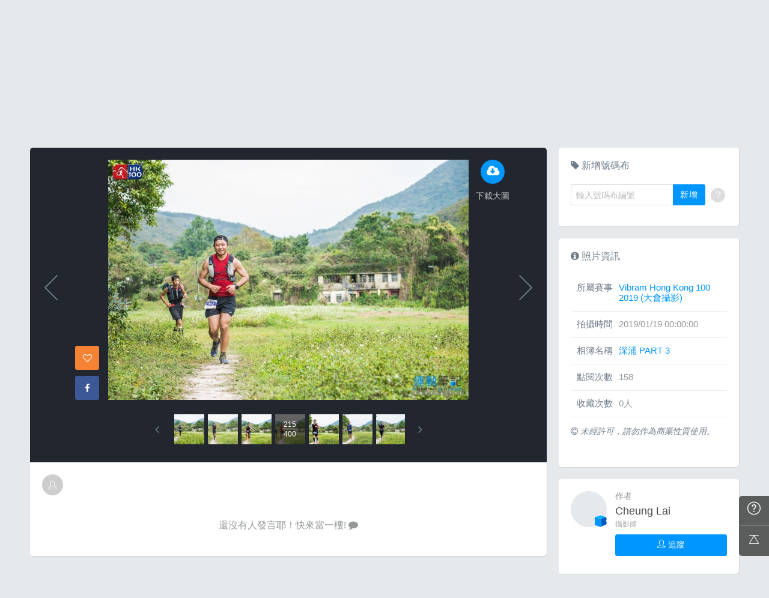

--- FILE ---
content_type: text/html; charset=UTF-8
request_url: https://hk.running.biji.co/index.php?q=album&act=photo&ap_id=6406519&type=album&album_id=20741&cid=1735&start=&end=&search_num=
body_size: 14876
content:
<!DOCTYPE html>
<html lang="zh-TW">

<head>
	<meta charset="utf-8">
	<meta http-equiv="cleartype" content="on">
	<meta name="viewport" content="width=device-width, height=device-height, initial-scale=1, user-scalable=1, maximum-scale=5.0, user-scalable=yes">
	<title>
		相簿影音 | 運動筆記HK | hk.running.biji.co	</title>
             <meta name="description" content="由熱情的攝影師為熱血的跑手拍攝動人的一刻">
    	<!-- facebook-setting -->
		<meta property="og:title" content="Vibram Hong Kong 100 2019 (大會攝影) | 運動筆記HK" />
	<meta property="og:site_name" content="運動筆記HK"/>
	<meta property="og:description" content=""/>
	<meta property="og:url" content="https://hk.running.biji.co/index.php?q=album&act=photo&ap_id=6406519&type=album&album_id=20741&cid=1735&start=&end=&search_num="/>
	<meta property="og:image" content="https://cdntwrunning.biji.co/1024_584A7C89-8E90-0198-3180-4758A96B4522.JPG"/>
				<meta property="og:type" content="article"/>
		<meta property="article:author" content="https://www.facebook.com/bijihk" />
		<meta property="article:publisher" content="https://www.facebook.com/bijihk" />
		<meta property="fb:app_id" content="230626213615077"/>

    <link rel="apple-touch-icon" sizes="180x180" href="/apple-touch-icon.png?v=20131013">
    <link rel="icon" type="image/png" sizes="32x32" href="/favicon-32x32.png?v=20131013">
    <link rel="icon" type="image/png" sizes="16x16" href="/favicon-16x16.png?v=20131013">
    <link rel="manifest" href="/site.webmanifest?v=20131013">
    <link rel="mask-icon" href="/safari-pinned-tab.svg?v=20131013" color="#5bbad5">
    <link rel="shortcut icon" href="/favicon.ico?v=20131013">
    <meta name="msapplication-TileColor" content="#da532c">
    <meta name="theme-color" content="#ffffff">
	<link href="/static/css/computer/main.css?v=1769189729" rel="stylesheet" media="all">
	<link href="/static/css/computer/adx.css" rel="stylesheet" media="all">
	<link href="https://cdnjs.cloudflare.com/ajax/libs/font-awesome/4.6.3/css/font-awesome.min.css" rel="stylesheet">
	<link href="https://cdnjs.cloudflare.com/ajax/libs/simple-line-icons/2.4.1/css/simple-line-icons.css" rel="stylesheet" media="all">
	<script src="https://cdnjs.cloudflare.com/ajax/libs/jquery/1.11.3/jquery.min.js"></script>
	<script src="https://cdnjs.cloudflare.com/ajax/libs/gsap/1.11.4/TweenMax.min.js"></script>
	<script src="/static/js/computer/jquery.lazyload.min.js"></script>
	<script src="/static/js/intersection-observer.js"></script>
	<script src="/static/js/computer/jquery.cookie.js"></script>
	<script src="/static/js/global.js?f=1434105305"></script>
	<script src="https://cdnjs.cloudflare.com/ajax/libs/socket.io/1.3.7/socket.io.min.js"></script>
	<!-- Start Alexa Certify Javascript -->
	<noscript><img src="https://d5nxst8fruw4z.cloudfront.net/atrk.gif?account=iZrXj1acFH00y6" style="display:none" height="1" width="1" alt="" /></noscript>
	<!-- End Alexa Certify Javascript -->
	<!-- Begin comScore Tag -->
	<script>
		var _comscore = _comscore || [];
		_comscore.push({
			c1: "2",
			c2: "31736412"
		});
		(function() {
			var s = document.createElement("script"),
				el = document.getElementsByTagName("script")[0];
			s.async = true;
			s.src = (document.location.protocol == "https:" ? "https://sb" : "http://b") + ".scorecardresearch.com/beacon.js";
			el.parentNode.insertBefore(s, el);
		})();
	</script>
	<noscript>
		<img src="https://sb.scorecardresearch.com/p?c1=2&c2=31736412&cv=2.0&cj=1" />
	</noscript>
	<!-- End comScore Tag -->
	<!-- Google's Sitelinks Search Box -->
	<script type="application/ld+json">
		{
			"@context": "https://schema.org",
			"@type": "WebSite",
			"url": "hk.running.biji.co",
			"potentialAction": {
				"@type": "SearchAction",
				"target": "https://query.example-petstore.com/search?q={search_term_string}",
				"query-input": "required name=search_term_string"
			}
		}
	</script>
	<script>
		(function(i, s, o, g, r, a, m) {
			i['GoogleAnalyticsObject'] = r;
			i[r] = i[r] || function() {
				(i[r].q = i[r].q || []).push(arguments)
			}, i[r].l = 1 * new Date();
			a = s.createElement(o),
				m = s.getElementsByTagName(o)[0];
			a.async = 1;
			a.src = g;
			m.parentNode.insertBefore(a, m)
		})(window, document, 'script', '//www.google-analytics.com/analytics.js', 'ga');

		ga('create', 'UA-19791415-23', 'auto');
				ga('send', 'pageview');

		document.domain = "biji.co";
		BOARD_SITE = 'https://hk.running.biji.co';
					is_login = 'false';
			</script>
</head>

<body>
		<div id="fb-root"></div>
	<script>
		(function(d, s, id) {
			var js, fjs = d.getElementsByTagName(s)[0];
			if (d.getElementById(id)) return;
			js = d.createElement(s);
			js.id = id;
			js.src = "//connect.facebook.net/zh_TW/sdk.js#xfbml=1&version=v2.7&appId=230626213615077"; //264917127026449";
			fjs.parentNode.insertBefore(js, fjs);
		}(document, 'script', 'facebook-jssdk'));
	</script>

		<div class="prograss-bar"></div>
	<header class="header">
		<div class="header-inner">
			<div class="header-top">
				<div class="header-left">
					<h1 class="branding">
						<a href="/" title="運動筆記HK">
							<img src="/static/images/default_img/logo.png" alt="運動筆記HK">
							<p class="hide-text">運動筆記HK</p>
						</a>
					</h1>
					<form id="js-global-search" class="g-search" action="javascript:;">
						<input class="g-search-input" type="text" placeholder="請輸入關鍵字">
						<button type="submit" class="g-search-btn"><i class="fa fa-search"></i></button>
						<!-- <div class="banner_ad" id="ad_W1" data-device="computer" data-position="W1" data-platform="hk.running.biji.co" data-width="0" data-special=""></div> -->
					</form>
				</div>
				<div class="header-right">
					<a href="/index.php?q=member&act=form_review" class="shortcut-btn"><i class="fa fa-pencil"></i>
	<div>寫網誌</div>
</a>
<a href="/index.php?q=album&act=form" class="shortcut-btn"><i class="fa fa-camera"></i>
	<div>傳照片</div>
</a>
<a href="?q=member&act=my_notify" class="g-notification fa fa-bell">
	</a>
<a href="?q=member&act=chat" class="g-notification fa fa-comments-o">
	</a>
<script>
	$(document).off('click', '.upload_album_btn_office').on('click', '.upload_album_btn_office', function(e) {
		var competition_id = $(this).attr('data-id');
		var competition_date = $(this).attr('data-date');
		var competition_type = $(this).attr('data-type');

		$.ajax({
			url: '/index.php?pop=pop&func=album&fename=album_upload_generate_file',
			type: 'POST',
			data: {
				'competition_id': competition_id,
				'competition_date': competition_date,
				'competition_type': competition_type
			},
			success: function(msg) {
				$('body').css('overflow', 'hidden');
				$('#index_pop_frame').html(msg);
				$('#index_pop_background').show();
				$('#index_pop_frame').append('<div class="func_cancel_bgclose is-hidden"></div>'); //取消點背景關閉
			}
		});
	});
</script>					<a href="https://hk.running.biji.co/login/login?next=https%3A%2F%2Fhk.running.biji.co%2Findex.php%3Fq%3Dalbum%26act%3Dphoto%26ap_id%3D6406519%26type%3Dalbum%26album_id%3D20741%26cid%3D1735%26start%3D%26end%3D%26search_num%3D" id="biji_central_login" class="g-member" title="前往我的個人首頁">
						<img class="avatar img-cover" src="//cdntwrunning.biji.co/default_avatar.jpg" alt="前往我的個人首頁">
					</a>
											<a href="https://hk.running.biji.co/login/login?next=https%3A%2F%2Fhk.running.biji.co%2Findex.php%3Fq%3Dalbum%26act%3Dphoto%26ap_id%3D6406519%26type%3Dalbum%26album_id%3D20741%26cid%3D1735%26start%3D%26end%3D%26search_num%3D" class="login_btn g-member-text">登入</a>
									</div>
			</div>
		</div>
		<nav class="g-nav">
			<ul class="g-nav-inner">
									<li class="g-nav-item ">
						<a href="/index.php?q=competition">賽事活動						</a>
						    <div class="g-subNav">
        <ul class="g-subNav-inner">
            <li class="g-subNav-item"><a href="/?q=competition&act=list_item&location=home">香港</a></li>
            <li class="g-subNav-item"><a href="/?q=competition&act=list_item&location=taiwan">臺灣</a></li>
            <li class="g-subNav-item"><a href="/?q=competition&act=list_item&location=oversea">國際</a></li>
        </ul>
    </div>




					</li>
									<li class="g-nav-item is-acted">
						<a href="/index.php?q=album">相簿影音						</a>
						<div class="g-subNav">
	<ul class="g-subNav-inner">
		<li class="g-subNav-item"><a href="/index.php?q=album">賽事影音相簿</a></li>
		<!-- <li class="g-subNav-item"><a href="/index.php?q=album&act=smart_video">賽事影音專區</a></li> -->
		<li class="g-subNav-item"><a href="/index.php?q=video&act=list">跑步好影片</a></li>
		<li class="g-subNav-item"><a href="/index.php?q=album&act=runners_voice">Runner's Voice</a></li>
	</ul>
</div>
					</li>
									<li class="g-nav-item ">
						<a href="/index.php?q=news">文章						</a>
						<!--<div class="g-subNav">
	<ul class="g-subNav-inner">
		<li class="g-subNav-item"><a href="/index.php?q=news&label=5">賽事訊息</a></li>
		<li class="g-subNav-item"><a href="/index.php?q=news&label=2">知識專欄</a></li>
		<li class="g-subNav-item"><a href="/index.php?q=news&label=4">精選心得</a></li>
		<li class="g-subNav-item"><a href="/index.php?q=news&label=1">產品活動</a></li>
		<li class="g-subNav-item"><a href='/index.php?q=topic' >主題</a></li>
	</ul>
</div>
-->

    <div class="g-subNav">
        <ul class="g-subNav-inner">
                            <li class="g-subNav-item"><a href="/index.php?q=news&label=5">賽事訊息</a></li>
                            <li class="g-subNav-item"><a href="/index.php?q=news&label=2">知識專欄</a></li>
                            <li class="g-subNav-item"><a href="/index.php?q=news&label=4">精選心得</a></li>
                            <li class="g-subNav-item"><a href="/index.php?q=news&label=1">產品活動</a></li>
                            <li class="g-subNav-item"><a href="/index.php?q=news&label=11183">運科訓練</a></li>
                            <li class="g-subNav-item"><a href="/index.php?q=news&label=11185">人物故事</a></li>
                            <li class="g-subNav-item"><a href="/index.php?q=news&label=11184">其他</a></li>
                        <!-- 		<li class="g-subNav-item"><a href='/index.php?q=topic' >主題</a></li> -->
        </ul>
    </div>

					</li>
									<li class="g-nav-item ">
						<a href="/index.php?q=review">網誌						</a>
						<div class="g-subNav">
	<ul class="g-subNav-inner">
				<li class="g-subNav-item"><a href="/index.php?q=review&cate=new">最新網誌</a></li>
				<li class="g-subNav-item"><a href="/index.php?q=review&cate=competition">賽事訊息</a></li>
				<li class="g-subNav-item"><a href="/index.php?q=review&cate=knowledge">知識專欄</a></li>
				<li class="g-subNav-item"><a href="/index.php?q=review&cate=experience">精選心得</a></li>
				<li class="g-subNav-item"><a href="/index.php?q=review&cate=equipment">產品活動</a></li>
				<li class="g-subNav-item"><a href="/index.php?q=review&cate=train">運科訓練</a></li>
				<li class="g-subNav-item"><a href="/index.php?q=review&cate=story">人物故事</a></li>
				<li class="g-subNav-item"><a href="/index.php?q=review&cate=other">其他</a></li>
			
		<li class="g-subNav-item"><a href="/index.php?q=mastergroup&act=list&type=writer">專欄作家</a></li>
	</ul>
</div>
					</li>
									<li class="g-nav-item ">
						<a href="/index.php?q=buy">購物						</a>
											</li>
								<li class="g-nav-item">
					<a href="/index.php?q=topic&act=article&specialid=24">教練.專家專欄</a>
				</li>
				<li class="g-nav-item">
					<a href="/index.php?q=topic">文章專輯</a>
				</li>
			</ul>
		</nav>
	</header>
	<!-- Begin ADX code -->
			<div id="adx_A" class="adx-A">
			<div id="adx_toggle_btn" class="toggle-btn is-hidden">展開</div>
											</div>
		<!-- End ADX code -->

<div id="wrap" class="wrap">
					<div class="breadcrumbs col-c12">
			<a href='/'>首頁</a> 
			 <i class="fa fa-angle-right"></i> <a href='/index.php?q=album'>賽事影音相簿</a> <i class="fa fa-angle-right"></i> <a href='/index.php?q=album&act=gallery_album&competition_id=1735&competition_name=Vibram Hong Kong 100 2019 (大會攝影)'&subtitle=Vibram Hong Kong 100 2019 (大會攝影)>Vibram Hong Kong 100 2019 (大會攝影)</a> <i class="fa fa-angle-right"></i> <a href='/index.php?q=album&act=photo_list&type=album&start=&end=&album_id=20741&cid=1735&album_name=深涌 PART 3&subtitle='>深涌 PART 3</a> <i class="fa fa-angle-right"></i> <a href='/index.php?q=album&act=photo&ap_id=6406519&type=album&album_id=20741&cid=1735&start=&end=&search_num='>6406519</a>		</div>
	
	                <div id="ad_A4" class="banner_ad ad-a4"
                     data-site="running" data-q="album" data-act="photo"
                     data-device="computer" data-position="A4"
                     data-platform="hk.running.biji.co" data-width="1180"  data-special="" style=""></div>
            
<link rel="stylesheet" type="text/css" href="//cdn.jsdelivr.net/jquery.slick/1.5.9/slick.css">
<script src="//cdn.jsdelivr.net/jquery.slick/1.5.9/slick.min.js"></script>
<script src="/static/js/computer/jquery.elevatezoom.js"></script>
<div class="album-single-photo row">
	<div class="main-content card--5 shadow-z1 col-c8-8">
		<section class="photo-preview-wrap">
			<div class="photo-preview-block">
				<div class="photo-wrap">
					<img id="photo_img" src="https://cdntwrunning.biji.co/600_584A7C89-8E90-0198-3180-4758A96B4522.JPG" class="photo_img photo-img"  data-zoom-image="https://cdntwrunning.biji.co/1024_584A7C89-8E90-0198-3180-4758A96B4522.JPG">
					<div class="icon-func-block">
																											<a href="https://hk.running.biji.co/login/login?next=https%3A%2F%2Fhk.running.biji.co%2Findex.php%3Fq%3Dalbum%26act%3Dphoto%26ap_id%3D6406519%26type%3Dalbum%26album_id%3D20741%26cid%3D1735%26start%3D%26end%3D%26search_num%3D" class="func-item" target="_self">
									<div class="func-icon"><i class="fa fa-cloud-download"></i></div>
									<div class="func-text">下載大圖</div>
								</a>
																					<!--<a href="javascript:;" class="func-item pretty pretty_photo_btn" data-pid=1 target="_blank" download>
									<div class="func-icon"><i class="fa fa-magic"></i></div>
									<div class="func-text">精緻修圖</div>
								</a>-->
																	</div>
					<div class="sns-block">

												<a id='collect6406519' href="javascript:;" class="btn btn-square--m btn--collect photo_colloect " data-id='6406519' data-status='not_yet'>
							<i class="fa fa-heart-o"></i>
						</a>
						<i class="fa fa-google"></i>
						</a>
						<a href="https://www.facebook.com/share.php?u=https%3A%2F%2Fhk.running.biji.co%2Findex.php%3Fq%3Dalbum%26act%3Dphoto%26ap_id%3D6406519%26type%3Dalbum%26album_id%3D20741%26cid%3D1735%26start%3D%26end%3D%26search_num%3D&title=Vibram Hong Kong 100 2019 (大會攝影)" class="btn btn-square--m btn--facebook" target="_blank">
							<i class="fa fa-facebook"></i>
						</a>
					</div>
				</div>
								<div id='prev_item' class='change_item photo-preview-arrow pre-btn' data-id='6406518' data-start='' data-end=''></div>
												<div id='next_item' class='change_item photo-preview-arrow next-btn' data-id='6406520' data-start='' data-end=''></div>
							</div>
			<div class="photo-preview-list-wrap shadow-z1">
				<div class="photo-preview-list photo_preview_list">
										<a href='/index.php?q=album&act=photo&ap_id=6406510&type=album&album_id=20741&cid=1735&start=&end=&search_num=' >
					<div class="photo-preview-item " style="background-image:url('https://cdntwrunning.biji.co/150_DA60D00B-8D78-71D0-17DF-ECD2DCECC5DE.JPG');">
											</div>
					</a>
										<a href='/index.php?q=album&act=photo&ap_id=6406511&type=album&album_id=20741&cid=1735&start=&end=&search_num=' >
					<div class="photo-preview-item " style="background-image:url('https://cdntwrunning.biji.co/150_2223E1F1-FED1-D713-1F62-E4DFBD05AC05.JPG');">
											</div>
					</a>
										<a href='/index.php?q=album&act=photo&ap_id=6406512&type=album&album_id=20741&cid=1735&start=&end=&search_num=' >
					<div class="photo-preview-item " style="background-image:url('https://cdntwrunning.biji.co/150_FDA98A4C-B955-172F-3DBF-E8AE0C707951.JPG');">
											</div>
					</a>
										<a href='/index.php?q=album&act=photo&ap_id=6406513&type=album&album_id=20741&cid=1735&start=&end=&search_num=' >
					<div class="photo-preview-item " style="background-image:url('https://cdntwrunning.biji.co/150_F1C03F18-10C2-AB77-7205-BFA4FA48C098.JPG');">
											</div>
					</a>
										<a href='/index.php?q=album&act=photo&ap_id=6406514&type=album&album_id=20741&cid=1735&start=&end=&search_num=' >
					<div class="photo-preview-item " style="background-image:url('https://cdntwrunning.biji.co/150_D68120A3-B521-4241-EC59-CBB6C00A73DA.JPG');">
											</div>
					</a>
										<a href='/index.php?q=album&act=photo&ap_id=6406515&type=album&album_id=20741&cid=1735&start=&end=&search_num=' >
					<div class="photo-preview-item " style="background-image:url('https://cdntwrunning.biji.co/150_04E02D9A-7163-68EE-C222-BA6441CFE299.JPG');">
											</div>
					</a>
										<a href='/index.php?q=album&act=photo&ap_id=6406516&type=album&album_id=20741&cid=1735&start=&end=&search_num=' >
					<div class="photo-preview-item " style="background-image:url('https://cdntwrunning.biji.co/150_847EFC79-9CD4-A9AC-9DCE-C8A23A624E0E.JPG');">
											</div>
					</a>
										<a href='/index.php?q=album&act=photo&ap_id=6406517&type=album&album_id=20741&cid=1735&start=&end=&search_num=' >
					<div class="photo-preview-item " style="background-image:url('https://cdntwrunning.biji.co/150_AC4A2304-EA8E-44B9-EF87-F3C9A074716C.JPG');">
											</div>
					</a>
										<a href='/index.php?q=album&act=photo&ap_id=6406518&type=album&album_id=20741&cid=1735&start=&end=&search_num=' >
					<div class="photo-preview-item " style="background-image:url('https://cdntwrunning.biji.co/150_B41B8C4F-DA7F-8195-9939-79444430452D.JPG');">
											</div>
					</a>
										<a href='/index.php?q=album&act=photo&ap_id=6406519&type=album&album_id=20741&cid=1735&start=&end=&search_num=' >
					<div class="photo-preview-item is-acted" style="background-image:url('https://cdntwrunning.biji.co/150_584A7C89-8E90-0198-3180-4758A96B4522.JPG');">
												<div class="photo-num-wrap">
							<div class="photo-index">215</div>
							<div class="photo-num">400</div>
						</div>
											</div>
					</a>
										<a href='/index.php?q=album&act=photo&ap_id=6406520&type=album&album_id=20741&cid=1735&start=&end=&search_num=' >
					<div class="photo-preview-item " style="background-image:url('https://cdntwrunning.biji.co/150_565402E6-DF97-CC28-2726-35E4CD9DE9B1.JPG');">
											</div>
					</a>
										<a href='/index.php?q=album&act=photo&ap_id=6406521&type=album&album_id=20741&cid=1735&start=&end=&search_num=' >
					<div class="photo-preview-item " style="background-image:url('https://cdntwrunning.biji.co/150_3AE756C2-9BEB-B64F-D2DA-E304AB91CA79.JPG');">
											</div>
					</a>
										<a href='/index.php?q=album&act=photo&ap_id=6406522&type=album&album_id=20741&cid=1735&start=&end=&search_num=' >
					<div class="photo-preview-item " style="background-image:url('https://cdntwrunning.biji.co/150_483E997E-46DA-3154-14AB-162C25267CA6.JPG');">
											</div>
					</a>
										<a href='/index.php?q=album&act=photo&ap_id=6406523&type=album&album_id=20741&cid=1735&start=&end=&search_num=' >
					<div class="photo-preview-item " style="background-image:url('https://cdntwrunning.biji.co/150_B99F0070-04F7-B053-52C0-A07CB3BE4621.JPG');">
											</div>
					</a>
										<a href='/index.php?q=album&act=photo&ap_id=6406524&type=album&album_id=20741&cid=1735&start=&end=&search_num=' >
					<div class="photo-preview-item " style="background-image:url('https://cdntwrunning.biji.co/150_6D7F3B83-38D8-6E90-BAEE-50A44E451CCC.JPG');">
											</div>
					</a>
										<a href='/index.php?q=album&act=photo&ap_id=6406525&type=album&album_id=20741&cid=1735&start=&end=&search_num=' >
					<div class="photo-preview-item " style="background-image:url('https://cdntwrunning.biji.co/150_15FB7CFA-A8A5-F6FF-C98D-A918F95379ED.JPG');">
											</div>
					</a>
										<a href='/index.php?q=album&act=photo&ap_id=6406526&type=album&album_id=20741&cid=1735&start=&end=&search_num=' >
					<div class="photo-preview-item " style="background-image:url('https://cdntwrunning.biji.co/150_E34F676D-88DE-69BF-A171-C7735AF6EA58.JPG');">
											</div>
					</a>
										<a href='/index.php?q=album&act=photo&ap_id=6406527&type=album&album_id=20741&cid=1735&start=&end=&search_num=' >
					<div class="photo-preview-item " style="background-image:url('https://cdntwrunning.biji.co/150_766F761C-DAFA-8E8B-0720-D886425ACD72.JPG');">
											</div>
					</a>
										<a href='/index.php?q=album&act=photo&ap_id=6406528&type=album&album_id=20741&cid=1735&start=&end=&search_num=' >
					<div class="photo-preview-item " style="background-image:url('https://cdntwrunning.biji.co/150_1241BE2F-9561-BACD-3916-22C2598A2B16.JPG');">
											</div>
					</a>
										<a href='/index.php?q=album&act=photo&ap_id=6406529&type=album&album_id=20741&cid=1735&start=&end=&search_num=' >
					<div class="photo-preview-item " style="background-image:url('https://cdntwrunning.biji.co/150_0A8B23BE-365B-45F9-B4BC-BB3CBD25EF75.JPG');">
											</div>
					</a>
										<a href='/index.php?q=album&act=photo&ap_id=6406530&type=album&album_id=20741&cid=1735&start=&end=&search_num=' >
					<div class="photo-preview-item " style="background-image:url('https://cdntwrunning.biji.co/150_736C7665-4241-211D-D3FB-9B089BCF3CD8.JPG');">
											</div>
					</a>
										<a href='/index.php?q=album&act=photo&ap_id=6406531&type=album&album_id=20741&cid=1735&start=&end=&search_num=' >
					<div class="photo-preview-item " style="background-image:url('https://cdntwrunning.biji.co/150_42B73E17-A33A-7B36-6033-8ACDE3A01A47.JPG');">
											</div>
					</a>
										<a href='/index.php?q=album&act=photo&ap_id=6406532&type=album&album_id=20741&cid=1735&start=&end=&search_num=' >
					<div class="photo-preview-item " style="background-image:url('https://cdntwrunning.biji.co/150_68D686EF-FE30-ACF5-2420-2037B8CCC669.JPG');">
											</div>
					</a>
										<a href='/index.php?q=album&act=photo&ap_id=6406533&type=album&album_id=20741&cid=1735&start=&end=&search_num=' >
					<div class="photo-preview-item " style="background-image:url('https://cdntwrunning.biji.co/150_EA860DF0-F53B-587F-6049-9E56700CBB25.JPG');">
											</div>
					</a>
										<a href='/index.php?q=album&act=photo&ap_id=6406534&type=album&album_id=20741&cid=1735&start=&end=&search_num=' >
					<div class="photo-preview-item " style="background-image:url('https://cdntwrunning.biji.co/150_3160ACB0-E7AC-BEC0-F5A1-E6EAD3FDF169.JPG');">
											</div>
					</a>
										<a href='/index.php?q=album&act=photo&ap_id=6406535&type=album&album_id=20741&cid=1735&start=&end=&search_num=' >
					<div class="photo-preview-item " style="background-image:url('https://cdntwrunning.biji.co/150_E0B9D349-6226-6CA5-DB98-6ED3B931FA61.JPG');">
											</div>
					</a>
										<a href='/index.php?q=album&act=photo&ap_id=6406536&type=album&album_id=20741&cid=1735&start=&end=&search_num=' >
					<div class="photo-preview-item " style="background-image:url('https://cdntwrunning.biji.co/150_DDDF1BAC-9EE4-3915-4CF8-26F48CDDEDE9.JPG');">
											</div>
					</a>
										<a href='/index.php?q=album&act=photo&ap_id=6406537&type=album&album_id=20741&cid=1735&start=&end=&search_num=' >
					<div class="photo-preview-item " style="background-image:url('https://cdntwrunning.biji.co/150_845B6067-D1A8-2728-0629-563A60C9D4C8.JPG');">
											</div>
					</a>
										<a href='/index.php?q=album&act=photo&ap_id=6406538&type=album&album_id=20741&cid=1735&start=&end=&search_num=' >
					<div class="photo-preview-item " style="background-image:url('https://cdntwrunning.biji.co/150_7DA593BA-DE4F-FC7E-49A8-7863D1BE3E7B.JPG');">
											</div>
					</a>
										<a href='/index.php?q=album&act=photo&ap_id=6406539&type=album&album_id=20741&cid=1735&start=&end=&search_num=' >
					<div class="photo-preview-item " style="background-image:url('https://cdntwrunning.biji.co/150_034AF839-4CBF-FDAB-5F90-F8F03C8A2392.JPG');">
											</div>
					</a>
										<a href='/index.php?q=album&act=photo&ap_id=6406540&type=album&album_id=20741&cid=1735&start=&end=&search_num=' >
					<div class="photo-preview-item " style="background-image:url('https://cdntwrunning.biji.co/150_5BDAB442-3829-3B97-A70C-9776AAC3629A.JPG');">
											</div>
					</a>
										<a href='/index.php?q=album&act=photo&ap_id=6406541&type=album&album_id=20741&cid=1735&start=&end=&search_num=' >
					<div class="photo-preview-item " style="background-image:url('https://cdntwrunning.biji.co/150_595F78BA-B760-B39C-CF55-039D7F0EF308.JPG');">
											</div>
					</a>
										<a href='/index.php?q=album&act=photo&ap_id=6406542&type=album&album_id=20741&cid=1735&start=&end=&search_num=' >
					<div class="photo-preview-item " style="background-image:url('https://cdntwrunning.biji.co/150_167B72E8-3B29-52CB-EDFF-4B7A73BC2B40.JPG');">
											</div>
					</a>
										<a href='/index.php?q=album&act=photo&ap_id=6406543&type=album&album_id=20741&cid=1735&start=&end=&search_num=' >
					<div class="photo-preview-item " style="background-image:url('https://cdntwrunning.biji.co/150_BFBCB3E7-6325-96A9-09CC-212D14EF958E.JPG');">
											</div>
					</a>
										<a href='/index.php?q=album&act=photo&ap_id=6406544&type=album&album_id=20741&cid=1735&start=&end=&search_num=' >
					<div class="photo-preview-item " style="background-image:url('https://cdntwrunning.biji.co/150_4DC889D5-13C5-F95E-7552-EB5D758758C1.JPG');">
											</div>
					</a>
										<a href='/index.php?q=album&act=photo&ap_id=6406545&type=album&album_id=20741&cid=1735&start=&end=&search_num=' >
					<div class="photo-preview-item " style="background-image:url('https://cdntwrunning.biji.co/150_975E72F4-293D-BDA8-470D-BDF5A52258D9.JPG');">
											</div>
					</a>
										<a href='/index.php?q=album&act=photo&ap_id=6406546&type=album&album_id=20741&cid=1735&start=&end=&search_num=' >
					<div class="photo-preview-item " style="background-image:url('https://cdntwrunning.biji.co/150_C1704361-1D7A-D755-9A97-B55112032AF2.JPG');">
											</div>
					</a>
										<a href='/index.php?q=album&act=photo&ap_id=6406547&type=album&album_id=20741&cid=1735&start=&end=&search_num=' >
					<div class="photo-preview-item " style="background-image:url('https://cdntwrunning.biji.co/150_DE9CEDE8-2E70-4D04-FB79-4057B9A9267D.JPG');">
											</div>
					</a>
										<a href='/index.php?q=album&act=photo&ap_id=6406548&type=album&album_id=20741&cid=1735&start=&end=&search_num=' >
					<div class="photo-preview-item " style="background-image:url('https://cdntwrunning.biji.co/150_6752B2EE-5283-82F9-ADB3-52CD696BDA6D.JPG');">
											</div>
					</a>
										<a href='/index.php?q=album&act=photo&ap_id=6406549&type=album&album_id=20741&cid=1735&start=&end=&search_num=' >
					<div class="photo-preview-item " style="background-image:url('https://cdntwrunning.biji.co/150_F6ABB713-8F0E-D042-449A-2E17F860F6A7.JPG');">
											</div>
					</a>
										<a href='/index.php?q=album&act=photo&ap_id=6406550&type=album&album_id=20741&cid=1735&start=&end=&search_num=' >
					<div class="photo-preview-item " style="background-image:url('https://cdntwrunning.biji.co/150_E248DCB1-879F-A77F-DAB3-CC3549BABEC3.JPG');">
											</div>
					</a>
										<a href='/index.php?q=album&act=photo&ap_id=6406551&type=album&album_id=20741&cid=1735&start=&end=&search_num=' >
					<div class="photo-preview-item " style="background-image:url('https://cdntwrunning.biji.co/150_78CBDB64-83E5-698A-E07E-8702F26CA12A.JPG');">
											</div>
					</a>
										<a href='/index.php?q=album&act=photo&ap_id=6406552&type=album&album_id=20741&cid=1735&start=&end=&search_num=' >
					<div class="photo-preview-item " style="background-image:url('https://cdntwrunning.biji.co/150_A1F66857-B1C9-279E-15C7-F21A779FC4FE.JPG');">
											</div>
					</a>
										<a href='/index.php?q=album&act=photo&ap_id=6406553&type=album&album_id=20741&cid=1735&start=&end=&search_num=' >
					<div class="photo-preview-item " style="background-image:url('https://cdntwrunning.biji.co/150_C0866D77-27F0-DA02-BA8E-6751495DEB4E.JPG');">
											</div>
					</a>
										<a href='/index.php?q=album&act=photo&ap_id=6406554&type=album&album_id=20741&cid=1735&start=&end=&search_num=' >
					<div class="photo-preview-item " style="background-image:url('https://cdntwrunning.biji.co/150_8793D900-512C-6E58-87EB-8FE4EF761EA7.JPG');">
											</div>
					</a>
										<a href='/index.php?q=album&act=photo&ap_id=6406555&type=album&album_id=20741&cid=1735&start=&end=&search_num=' >
					<div class="photo-preview-item " style="background-image:url('https://cdntwrunning.biji.co/150_17B242B8-A8A3-DCB0-D796-87A44D1E57F8.JPG');">
											</div>
					</a>
										<a href='/index.php?q=album&act=photo&ap_id=6406556&type=album&album_id=20741&cid=1735&start=&end=&search_num=' >
					<div class="photo-preview-item " style="background-image:url('https://cdntwrunning.biji.co/150_D6726E6C-F8D8-B239-CE77-B5EE060E562A.JPG');">
											</div>
					</a>
										<a href='/index.php?q=album&act=photo&ap_id=6406557&type=album&album_id=20741&cid=1735&start=&end=&search_num=' >
					<div class="photo-preview-item " style="background-image:url('https://cdntwrunning.biji.co/150_DA0C956F-B931-50C6-63DE-B6886E4722EB.JPG');">
											</div>
					</a>
										<a href='/index.php?q=album&act=photo&ap_id=6406558&type=album&album_id=20741&cid=1735&start=&end=&search_num=' >
					<div class="photo-preview-item " style="background-image:url('https://cdntwrunning.biji.co/150_A88FDD49-D553-4FFC-C897-9A87FCD8DBA9.JPG');">
											</div>
					</a>
										<a href='/index.php?q=album&act=photo&ap_id=6406559&type=album&album_id=20741&cid=1735&start=&end=&search_num=' >
					<div class="photo-preview-item " style="background-image:url('https://cdntwrunning.biji.co/150_40A256ED-0A5F-B4BD-9279-08DD85F2B89D.JPG');">
											</div>
					</a>
										<a href='/index.php?q=album&act=photo&ap_id=6406560&type=album&album_id=20741&cid=1735&start=&end=&search_num=' >
					<div class="photo-preview-item " style="background-image:url('https://cdntwrunning.biji.co/150_E3A31DAD-D561-1762-81D6-8688F2B57811.JPG');">
											</div>
					</a>
										<a href='/index.php?q=album&act=photo&ap_id=6406561&type=album&album_id=20741&cid=1735&start=&end=&search_num=' >
					<div class="photo-preview-item " style="background-image:url('https://cdntwrunning.biji.co/150_F0E559E4-13AB-FF4F-2E96-94ABC4232BA4.JPG');">
											</div>
					</a>
										<a href='/index.php?q=album&act=photo&ap_id=6406562&type=album&album_id=20741&cid=1735&start=&end=&search_num=' >
					<div class="photo-preview-item " style="background-image:url('https://cdntwrunning.biji.co/150_FDC95954-E61E-CF2E-995D-D9F5D67660D4.JPG');">
											</div>
					</a>
										<a href='/index.php?q=album&act=photo&ap_id=6406563&type=album&album_id=20741&cid=1735&start=&end=&search_num=' >
					<div class="photo-preview-item " style="background-image:url('https://cdntwrunning.biji.co/150_0F73E1C9-B500-6757-3727-C04F85C94F10.JPG');">
											</div>
					</a>
										<a href='/index.php?q=album&act=photo&ap_id=6406564&type=album&album_id=20741&cid=1735&start=&end=&search_num=' >
					<div class="photo-preview-item " style="background-image:url('https://cdntwrunning.biji.co/150_B526DEBC-30EA-21D9-614B-497DEA5294B0.JPG');">
											</div>
					</a>
										<a href='/index.php?q=album&act=photo&ap_id=6406565&type=album&album_id=20741&cid=1735&start=&end=&search_num=' >
					<div class="photo-preview-item " style="background-image:url('https://cdntwrunning.biji.co/150_E3509B91-175F-C321-A7D9-840F55EDDED4.JPG');">
											</div>
					</a>
										<a href='/index.php?q=album&act=photo&ap_id=6406566&type=album&album_id=20741&cid=1735&start=&end=&search_num=' >
					<div class="photo-preview-item " style="background-image:url('https://cdntwrunning.biji.co/150_C636A0F3-F888-9742-65D2-B9D1289BDCE7.JPG');">
											</div>
					</a>
										<a href='/index.php?q=album&act=photo&ap_id=6406567&type=album&album_id=20741&cid=1735&start=&end=&search_num=' >
					<div class="photo-preview-item " style="background-image:url('https://cdntwrunning.biji.co/150_70F2C3EB-7B9D-6162-7350-1713D94C6EA8.JPG');">
											</div>
					</a>
										<a href='/index.php?q=album&act=photo&ap_id=6406568&type=album&album_id=20741&cid=1735&start=&end=&search_num=' >
					<div class="photo-preview-item " style="background-image:url('https://cdntwrunning.biji.co/150_DD917A39-96FF-8EDB-8E0D-81DBEC0542EF.JPG');">
											</div>
					</a>
										<a href='/index.php?q=album&act=photo&ap_id=6406569&type=album&album_id=20741&cid=1735&start=&end=&search_num=' >
					<div class="photo-preview-item " style="background-image:url('https://cdntwrunning.biji.co/150_94C46090-82EA-3514-E7B8-ABFB2A714DF0.JPG');">
											</div>
					</a>
										<a href='/index.php?q=album&act=photo&ap_id=6406570&type=album&album_id=20741&cid=1735&start=&end=&search_num=' >
					<div class="photo-preview-item " style="background-image:url('https://cdntwrunning.biji.co/150_C90C23F9-91AF-C400-8B8C-F30EB39297B3.JPG');">
											</div>
					</a>
										<a href='/index.php?q=album&act=photo&ap_id=6406571&type=album&album_id=20741&cid=1735&start=&end=&search_num=' >
					<div class="photo-preview-item " style="background-image:url('https://cdntwrunning.biji.co/150_B99C8F02-130F-DB5B-B6CE-BECC2792715B.JPG');">
											</div>
					</a>
										<a href='/index.php?q=album&act=photo&ap_id=6406572&type=album&album_id=20741&cid=1735&start=&end=&search_num=' >
					<div class="photo-preview-item " style="background-image:url('https://cdntwrunning.biji.co/150_B30199EE-8A17-E3D8-C19C-61F1F5CCE4BB.JPG');">
											</div>
					</a>
										<a href='/index.php?q=album&act=photo&ap_id=6406573&type=album&album_id=20741&cid=1735&start=&end=&search_num=' >
					<div class="photo-preview-item " style="background-image:url('https://cdntwrunning.biji.co/150_04FB968C-2CE0-D603-6D6A-3731B677EAE1.JPG');">
											</div>
					</a>
										<a href='/index.php?q=album&act=photo&ap_id=6406574&type=album&album_id=20741&cid=1735&start=&end=&search_num=' >
					<div class="photo-preview-item " style="background-image:url('https://cdntwrunning.biji.co/150_E6DED1C8-EFD0-133A-5675-D1632CF1F867.JPG');">
											</div>
					</a>
										<a href='/index.php?q=album&act=photo&ap_id=6406575&type=album&album_id=20741&cid=1735&start=&end=&search_num=' >
					<div class="photo-preview-item " style="background-image:url('https://cdntwrunning.biji.co/150_939A98AB-74A0-84D2-2E6F-DD8970980400.JPG');">
											</div>
					</a>
										<a href='/index.php?q=album&act=photo&ap_id=6406578&type=album&album_id=20741&cid=1735&start=&end=&search_num=' >
					<div class="photo-preview-item " style="background-image:url('https://cdntwrunning.biji.co/150_E99AAEF9-E9C0-C46F-BB4D-30E6D91C9184.JPG');">
											</div>
					</a>
										<a href='/index.php?q=album&act=photo&ap_id=6406581&type=album&album_id=20741&cid=1735&start=&end=&search_num=' >
					<div class="photo-preview-item " style="background-image:url('https://cdntwrunning.biji.co/150_47DB59B7-52B2-4B9A-A291-B07C365CBD64.JPG');">
											</div>
					</a>
										<a href='/index.php?q=album&act=photo&ap_id=6406584&type=album&album_id=20741&cid=1735&start=&end=&search_num=' >
					<div class="photo-preview-item " style="background-image:url('https://cdntwrunning.biji.co/150_533EA42F-CB3F-B860-31CA-9F171E6BDF02.JPG');">
											</div>
					</a>
										<a href='/index.php?q=album&act=photo&ap_id=6406587&type=album&album_id=20741&cid=1735&start=&end=&search_num=' >
					<div class="photo-preview-item " style="background-image:url('https://cdntwrunning.biji.co/150_B0C8886B-9014-A138-245E-82E6468FE8E2.JPG');">
											</div>
					</a>
										<a href='/index.php?q=album&act=photo&ap_id=6406590&type=album&album_id=20741&cid=1735&start=&end=&search_num=' >
					<div class="photo-preview-item " style="background-image:url('https://cdntwrunning.biji.co/150_1F519DCF-AD78-70A2-1EAA-009599DAA3EF.JPG');">
											</div>
					</a>
										<a href='/index.php?q=album&act=photo&ap_id=6406593&type=album&album_id=20741&cid=1735&start=&end=&search_num=' >
					<div class="photo-preview-item " style="background-image:url('https://cdntwrunning.biji.co/150_7729821C-D0C1-F265-7FCB-15524D3B9A99.JPG');">
											</div>
					</a>
										<a href='/index.php?q=album&act=photo&ap_id=6406596&type=album&album_id=20741&cid=1735&start=&end=&search_num=' >
					<div class="photo-preview-item " style="background-image:url('https://cdntwrunning.biji.co/150_4D0513F7-6ED4-F8F0-6997-C41849E5F599.JPG');">
											</div>
					</a>
										<a href='/index.php?q=album&act=photo&ap_id=6406599&type=album&album_id=20741&cid=1735&start=&end=&search_num=' >
					<div class="photo-preview-item " style="background-image:url('https://cdntwrunning.biji.co/150_CF8743F0-A7F1-71A2-3E49-899C2F8E42EC.JPG');">
											</div>
					</a>
										<a href='/index.php?q=album&act=photo&ap_id=6406602&type=album&album_id=20741&cid=1735&start=&end=&search_num=' >
					<div class="photo-preview-item " style="background-image:url('https://cdntwrunning.biji.co/150_549820F7-5BD1-B956-7018-4B1BB76F5067.JPG');">
											</div>
					</a>
										<a href='/index.php?q=album&act=photo&ap_id=6406605&type=album&album_id=20741&cid=1735&start=&end=&search_num=' >
					<div class="photo-preview-item " style="background-image:url('https://cdntwrunning.biji.co/150_CB04B4E1-D50B-3904-E782-0E5D7822D52D.JPG');">
											</div>
					</a>
										<a href='/index.php?q=album&act=photo&ap_id=6406608&type=album&album_id=20741&cid=1735&start=&end=&search_num=' >
					<div class="photo-preview-item " style="background-image:url('https://cdntwrunning.biji.co/150_318B1007-9E86-65B8-6DA0-2634954DB2AC.JPG');">
											</div>
					</a>
										<a href='/index.php?q=album&act=photo&ap_id=6406611&type=album&album_id=20741&cid=1735&start=&end=&search_num=' >
					<div class="photo-preview-item " style="background-image:url('https://cdntwrunning.biji.co/150_E40CB17A-5563-7F76-6BEB-23AB54B5ACAC.JPG');">
											</div>
					</a>
										<a href='/index.php?q=album&act=photo&ap_id=6406614&type=album&album_id=20741&cid=1735&start=&end=&search_num=' >
					<div class="photo-preview-item " style="background-image:url('https://cdntwrunning.biji.co/150_26DB2522-A2A9-11C6-2FB4-7946145ADFED.JPG');">
											</div>
					</a>
										<a href='/index.php?q=album&act=photo&ap_id=6406617&type=album&album_id=20741&cid=1735&start=&end=&search_num=' >
					<div class="photo-preview-item " style="background-image:url('https://cdntwrunning.biji.co/150_9C2C9014-2B66-D868-A2AB-D8FD57DBBAC8.JPG');">
											</div>
					</a>
									</div>
			</div>
		</section>
		<!-- Begin ADX code -->
        <div class="dfp adx-p20" id="div-gpt-ad-1539312034237-0" data-width="728" data-height="90" data-path="/21648705/biji_runninghk_p_P3_728X90"></div>
        <!-- End ADX code -->
		<div class="discuss-wrap" id="discuss_panel">
						 <script>
				//load 留言資料進來
				$.ajax({
					url: '/index.php?pop=ajax&func=discuss&fename=inner_discuss',
					type: 'POST',
					data: {'plugin_type':"album",'plugin_key':"6406519",'page':1,'loginUrl':"https%3A%2F%2Fhk.running.biji.co%2Findex.php%3Fq%3Dalbum%26act%3Dphoto%26ap_id%3D6406519%26type%3Dalbum%26album_id%3D20741%26cid%3D1735%26start%3D%26end%3D%26search_num%3D"
							,'dis_id':""},
					success:function (msg){
						$('#discuss_panel').html(msg);
					}
				});
			</script>
		</div>
	</div>
	<aside class="col-c3-2">
				<div class="photo-tag card--5 section-block-pd shadow-z1">
			<h3 class="nake-title--sidebar">
				<i class="fa fa-tag"></i> 新增號碼布
							</h3>
			<div class="search-form">
		        <div class="search-input-wrap">
		            <input id="number_tag" class="search-input" type="text" name="" placeholder="輸入號碼布編號">
		        </div>
		        <a href="javascript:;" class="search-btn save_number_tag" data-id='6406519'>新增</a>
			</div>
			<a class="icon-qa" href="https://hk.running.biji.co/index.php?q=news&act=info&id=833&subtitle=%5B%E5%85%AC%E5%91%8A%5D%20%E6%89%BE%E4%B8%8D%E5%88%B0%E7%9B%B8%E7%89%87%EF%BC%9F%E5%B8%B8%E8%A6%8B%E5%95%8F%E9%A1%8CQ&A" target='_blank'>
				?
				<div class="tooltip tooltip--bottom">號碼布搜尋Q&A</div>
			</a>
			<div class="tag-wrap">
				<ul class="number-tag-list" id="tag_list">
								</ul>
			</div>
		</div>

		<!--Begin ADX code-->
		<div class="dfp adx-mb20 shadow-z1" id="div-gpt-ad-1539309944855-0" data-width="300" data-height="250" data-path="/21648705/biji_runninghk_p_P2_300x250"></div>
		<!--End ADX code-->
		
		<div class="photo-info card--5 section-block-pd shadow-z1">
			<h3 class="nake-title--sidebar"><i class="fa fa-info-circle"></i> 照片資訊</h3>
			<div class="info-item">
				<div class="info-left">所屬賽事</div>
				<div class="info-right"><a href="/index.php?q=album&act=gallery_album&competition_id=1735&subtitle=Vibram+Hong+Kong+100+2019+%28%E5%A4%A7%E6%9C%83%E6%94%9D%E5%BD%B1%29">Vibram Hong Kong 100 2019 (大會攝影)</a></div>
			</div>

			
			
			<div class="info-item">
			<div class="info-left">拍攝時間</div>
							<div class="info-right">2019/01/19 00:00:00</div>
						</div>

						<div class="info-item">
				<div class="info-left">相簿名稱</div>
				<div class="info-right"><a href="/index.php?q=album&act=photo_list&cid=1735&album_id=20741&start=&end=&type=album&subtitle=Vibram+Hong+Kong+100+2019+%28%E5%A4%A7%E6%9C%83%E6%94%9D%E5%BD%B1%29-%E6%B7%B1%E6%B6%8C+PART+3">深涌 PART 3</a></div>
			</div>
						<div class="info-item">
				<div class="info-left">點閱次數</div>
				<div class="info-right">158</div>
			</div>
			<div class="info-item">
				<div class="info-left">收藏次數</div>
				<div class="info-right">
					<span id='collect_num' class="collect_num">0</span>人
				</div>
			</div>
			<div class="tip-text"><i class="fa fa-copyright"></i> 未經許可，請勿作為商業性質使用。</div>
		</div>

		<div class="sidebar-author-info card--5 shadow-z1">
			<a class="member-avatar avatar master img--m img-cover" href="/index.php?q=member&act=my_gallery&member=591678&subtitle=相簿" style="background-image: url(https://graph.facebook.com/10153417857464212/picture?type=large);"></a>
			<div class="author-name">
				<h4 class="author-title">作者</h4>
				<h5><a href="/index.php?q=member&act=my_gallery&member=591678&subtitle=相簿">Cheung Lai</a></h5>
				<div class="master-title">
									<a href="?q=mastergroup&act=list&type=photographer">攝影師</a>
								</div>
									<div class="btn btn--s btn--primary follow_btn follow_tracking" data-label="pc-album-photo-作者欄" data-id="591678" data-status="follow">
						<i class="icon-user-follow"></i>
						<span class="state">追蹤</span>
					</div>
							</div>
			<div class="author-summery">
							</div>
		</div>
	</aside>
</div>
<div class="overlay">
	<div id="download_photo" class="overlay-alert overlay-download-photo is-hidden">
		<h4 class="nake-title">歡迎選擇喜歡的封面照下載或分享～</h4>
		<ul class="photo-list">
						<li class="photo-content change_frame free_elle_mark is-acted" data-frame="1"  style="background-image: url(https://cdntwrunning.biji.co/1024_584A7C89-8E90-0198-3180-4758A96B4522.JPG)">
				<img class="photo-frame" src="https://cdntwrunning.biji.co/tmp/elle1.png" alt="ELLE封面人物">
			</li>
						<li class="photo-content change_frame free_elle_mark " data-frame="2"  style="background-image: url(https://cdntwrunning.biji.co/1024_584A7C89-8E90-0198-3180-4758A96B4522.JPG)">
				<img class="photo-frame" src="https://cdntwrunning.biji.co/tmp/elle2.png" alt="ELLE封面人物">
			</li>
						<li class="photo-content change_frame free_elle_mark " data-frame="3"  style="background-image: url(https://cdntwrunning.biji.co/1024_584A7C89-8E90-0198-3180-4758A96B4522.JPG)">
				<img class="photo-frame" src="https://cdntwrunning.biji.co/tmp/elle3.png" alt="ELLE封面人物">
			</li>
					</ul>
		<div class="func-wrap">
			<div class="sns-wrap">
				<a href="https://www.facebook.com/share.php?u=https%3A%2F%2Fhk.running.biji.co%2Findex.php%3Fq%3Dalbum%26act%3Dphoto%26ap_id%3D6406519%26type%3Dalbum%26album_id%3D20741%26cid%3D1735%26start%3D%26end%3D%26search_num%3D%26elle%3D1&title=Vibram Hong Kong 100 2019 (大會攝影)" class="btn btn-square--m btn--facebook elle_facebook_share" target="_blank">
					<i class="fa fa-facebook"></i>
				</a>
			</div>
			<div class="btn btn-rect--m btn--primary download_photo" id="download_elle_make_pic"><i class="fa fa-cloud-download"></i> 下載大圖</div>
		</div>
		<div class="close-btn clz_btn"></div>
	</div>
	<div id="shopping_photo" class="overlay-alert overlay-shopping-photo  is-hidden">
		<div class="frame-plan ">
									<div class="plan-wrap">
								<h4 class="nake-title shopping_title">一張原圖 <span class="price">NT.199</span></h4>
																<div class="btn btn--m btn--primary pay_buy" data-certi='n'><i class="fa fa-shopping-bag"></i> 購買</div>
			</div>
		</div>
				<div class="close-btn clz_btn"></div>
	</div>
	<div id="pretty_photo" class="overlay-alert pop-message overlay-pretty-photo is-hidden">
		<img src="https://cdntwrunning.biji.co/tmp/album_pretty.png" alt="照片修圖">
		<h2 id="thankyou" class="message-title">貼心服務</h2>
		<p>讓我們幫你的照片<br>進行精緻專業修圖</p>
		<div class="func-wrap">
			<div class="btn btn-rect--m btn--primary btn_buy_pic buy_original" data-price='199' data-pid='2'>原圖 $<span id='original_price'>199</span></div>
			<div class="btn btn-rect--m btn--primary btn_buy_pic buy_pretty" data-price='299' data-pid='3'>我想變美 $<span id='pretty_price'>299</span></div>
		</div>
		<div class="close-btn clz_pretty_btn clz_btn"></div>
		<input type='hidden' id="buy_number_tag">
	</div>
</div>
<script>
	$(function(){
		$('html, body').animate({scrollTop: $('.album-single-photo').offset().top}, 500);
	});
	$('.download_photo_btn').click(function(){
		$('#download_photo').removeClass('is-hidden');
		$('body').addClass('call-overlay');
	});
	$('.shopping_certi_btn').click(function(){
		$('.ct_shopping_certi').removeClass('is-hidden');
		$('.ct_shopping_photo').addClass('is-hidden');
		$('.shopping_title').html('特製版完賽證書<span class="price">NT.0</span>');
		$('#shopping_photo').removeClass('is-hidden');
		$('body').addClass('call-overlay');

		$('.pay_buy').attr('data-certi','y');
	});
	$('.shopping_photo_btn').click(function(){
		$('.ct_shopping_certi').addClass('is-hidden');
		$('#shopping_photo').removeClass('is-hidden');
		$('body').addClass('call-overlay');

		$('.pay_buy').attr('data-certi','n');
	});
	$('.pretty_photo_btn').click(function(){
		var ap_id = "6406519";
		var album_id = "20741";
		var cid = "1735";
		var pid = $(this).attr('data-pid');
		location.href = "/index.php?q=buy&act=photo&product_id="+pid+"&ap_id="+ap_id+"&album_id="+album_id+"&cid="+cid+"&number=&return_url=https%3A%2F%2Fhk.running.biji.co%2Findex.php%3Fq%3Dalbum%26act%3Dphoto%26ap_id%3D6406519%26type%3Dalbum%26album_id%3D20741%26cid%3D1735%26start%3D%26end%3D%26search_num%3D";
	});
	$('.clz_btn').click(function(){
		$('#download_photo').addClass('is-hidden');
		$('#shopping_photo').addClass('is-hidden');
		$('#pretty_photo').addClass('is-hidden');
		$('body').removeClass('call-overlay');
	});

	$('.clz_pretty_btn').click(function(){
		$('#pretty_photo').addClass('is-hidden');

		var buy_type = $('#buy_type').val();
		var frame = $('#elle_frame').val();
		var ap_id = "6406519";
		if(buy_type=="free"){
			location.href = '/index.php?pop=ajax&func=album&fename=download_mark_elle_pic&elle='+frame+'&ap_id='+ap_id;
		}else if(buy_type=="preety"){
			$('body').removeClass('call-overlay');
		}
	});


	$('.change_frame').click(function(){
		$('.change_frame').removeClass('is-acted');
		$(this).addClass('is-acted');

		var frame = $('.change_frame.free_elle_mark.is-acted').attr('data-frame');
		var href = "https://www.facebook.com/share.php?u=hk.running.biji.co%2Findex.php%3Fq%3Dalbum%26act%3Dphoto%26ap_id%3D6406519%26type%3Dalbum%26album_id%3D20741%26cid%3D1735%26start%3D%26end%3D%26search_num%3D%26elle%3D"+frame+"&title=Vibram Hong Kong 100 2019 (大會攝影)";

		$('.elle_facebook_share').attr('href',href);
	});

	function show_pretty(){
		$('#download_photo, #shopping_photo').addClass('is-hidden');
		$('#pretty_photo').removeClass('is-hidden');
		$('body').addClass('call-overlay');
	}

	$('.photo_preview_list').slick({
		variableWidth: true,
		dots: false,
		infinite: false,
		initialSlide: 6,
		speed: 500,
		slidesToShow: 7,
		slidesToScroll: 5,

    	prevArrow: '<button type="button" data-role="none" aria-label="previous" class="photo-preview-arrow pre-btn small_choose"><i class="fa fa-angle-left"></i></button>',
   		nextArrow: '<button type="button" data-role="none" aria-label="next" class="photo-preview-arrow next-btn small_choose"><i class="fa fa-angle-right"></i></button>',
	});

	
	setTimeout(function(){$('#number_tag').focus();},10);

	$(".change_item").click(function() {
		var ap_id = $(this).attr('data-id');
		var start = $(this).attr('data-start');
		var end = $(this).attr('data-end');
		window.location.href='/index.php?q=album&act=photo&ap_id='+ap_id+'&start='+start+'&end='+end+'&type=album&album_id=20741&cid=1735&search_num=&subtitle=Vibram+Hong+Kong+100+2019+%28%E5%A4%A7%E6%9C%83%E6%94%9D%E5%BD%B1%29-%E6%B7%B1%E6%B6%8C+PART+3';
	});

	$( ".hide_photo" ).click(function() {
		var cid = "1735";
		var ap_id= $(this).attr('data-id');
		var album_id = '20741';
		var start = '';
		var end = '';

		var buy_user_count = 0;
		$.ajax({
			url: '/index.php?pop=ajax&func=album&fename=photo_order_check',
			type: 'POST',
			data: {'competition_id':cid,'album_id':album_id,'ap_id':ap_id},
			success:function (msg){
				buy_user_count = msg;
				if(buy_user_count == 0){
					if (confirm("確定要刪除此相片?"))
					{
						$.ajax({
							url: '/index.php?pop=ajax&func=album&fename=hide_photo',
							type: 'POST',
							data: {'ap_id':ap_id,'album_id':album_id,'start':start,'end':end},
							success:function (msg){
								if (msg.trim()=='success')
								{
									arrow = $('#next_item').attr('data-id');
									if(arrow != '' && !(typeof arrow === 'undefined'))
									{
										$('#next_item').click();
									}
									else
									{
										window.location.href='/index.php?q=album&act=photo_list&album_id='+album_id;
									}
								}
							}
						});
					}
				} else {
					alert('此照片已有會員購買');
				}
			}
		});
	});

	$( ".save_number_tag" ).click(function() {
		var ap_id = $(this).attr('data-id');
		var number_tag = $('#number_tag').val();
		var user_id = '';
		var album_id = '20741';
		var competition_id = '1735';
		if (user_id!='')
		{
			if (number_tag!='')
			{
				if (ap_id!='')
				{
					$.ajax({
						url: '/index.php?pop=ajax&func=album&fename=save_number_tag',
						type: 'POST',
						data: {'ap_id':ap_id, 'number_tag':number_tag, 'user_id':user_id, 'album_id':album_id, 'competition_id':competition_id},
						success:function (msg){
							$('#number_tag').val('');
							var result = JSON.parse(msg);
							console.log(result);
							if(result.length !== 0) {
																	$('.blank_block').addClass('is-hidden');
									for (var i = 0; i < result.length; i++) {
										$('#tag_list').append("<li class=\"number-tag\"><a href=\"index.php?q=album&act=search&competition_id=1735&search_number="+result[i][0]+"\">"+result[i][0]+"</a></li>");
									};
															}
							else
							{
								alert('號碼已存在');
							}
						}
					});
				}
				else
				{
					alert('發生錯誤，請聯絡我們!');
				}
			}
			else
			{
				alert('請輸入號碼布編號');
			}
		}
		else
		{
            var loginUrl = "https%3A%2F%2Fhk.running.biji.co%2Findex.php%3Fq%3Dalbum%26act%3Dphoto%26ap_id%3D6406519%26type%3Dalbum%26album_id%3D20741%26cid%3D1735%26start%3D%26end%3D%26search_num%3D";
            location.href='https://hk.running.biji.co/login/login?next='+loginUrl;
		}
	});

	$(document).off('click','.delete_tag').on('click','.delete_tag',function (e){
		var apc_id = $(this).attr('data-id');
		var tag_item = $(this).parent();
		if (confirm("確定要刪除這個標簽?"))
		{
			$.ajax({
				url: '/index.php?pop=ajax&func=album&fename=delete_tag',
				type: 'POST',
				data: {'apc_id':apc_id},
				success:function (msg){
					if (msg.trim()=='true')
					{
						tag_item.remove();
						if($('#tag_list li').length == 0){
							$('.blank_block').removeClass('is-hidden');
						}

					}
				}
			});
		}
	});

	$(document).off('keydown').on('keydown',function (e){
		var key = e.which;
		var arrow = '';
		switch(key)
		{
			case 37:
				arrow = $('#prev_item').attr('data-id');
				start = $('#prev_item').attr('data-start');
				end = $('#prev_item').attr('data-end');
				page = $('#prev_item').attr('data-page');
				if(arrow != '' && !(typeof arrow === 'undefined'))
				{
					window.location.href='/index.php?q=album&act=photo&ap_id='+arrow+'&page='+page+'&start='+start+'&end='+end;
				}
			break;
			case 39:
				arrow = $('#next_item').attr('data-id');
				start = $('#next_item').attr('data-start');
				end = $('#next_item').attr('data-end');
				page = $('#next_item').attr('data-page');
				if(arrow != '' && !(typeof arrow === 'undefined'))
				{
					window.location.href='/index.php?q=album&act=photo&ap_id='+arrow+'&page='+page+'&start='+start+'&end='+end;
				}
			break;
		}
	});

	$(document).off('keydown','#number_tag').on('keydown','#number_tag',function (e){
		var key = e.which;
		if (key==13)
		{
			if ($('#number_tag').is(':focus'))
			{
				$('.save_number_tag').click();
			}
		}
	});

	$(".download_photo").click(function() {
		var ap_id = "6406519";

			});

	$(document).off('click','.is-collected').on('click','.is-collected',function (msg){
		var rate_type = $(this).attr('data-type');
		var discuss_id = $(this).attr('data-id');
		var photo_check = $(this).attr('id');
		$.ajax({
			url: '/index.php?pop=ajax&func=forum&fename=cancel_discuss_rate',
			type: 'POST',
			data: {'rating':rate_type,'discuss_id':discuss_id},
			success:function(msg){
				if(msg.trim()=='success')
				{
					if(rate_type=='positive')
					{
						$('#'+photo_check).addClass('positive-btn');
						$('#'+photo_check).removeClass('is-acted');
						if(photo_check=='positive_rate'+discuss_id){
							var thenumber = $('#'+photo_check).find('span').html();
							thenumber--;
							$('#positive_number'+discuss_id).html(thenumber);
						}
					}
				}
			}
		});
	});

	$('.photo_colloect').click(function(evt){
		evt.preventDefault();
		evt.stopPropagation();

		var ap_id = $(this).attr('data-id');
		var status = $(this).attr('data-status');
		var now_collect_num = $('#collect_num').html();
		if($(this).hasClass("photo_colloect"))
		{
			$.ajax({
				url: '/index.php?pop=ajax&func=album&fename=photo_collect_process',
				type: 'POST',
				data: {'ap_id':ap_id,'status':status},
				success: function (msg){
					var data = jQuery.parseJSON(msg);

					if(data.result =='success'){
						if(status == 'exist')
						{
							$('#collect'+ap_id).removeClass('is-acted');
							$('#collect'+ap_id).children('.fa').addClass('fa-heart-o');
							$('#collect'+ap_id).children('.fa').removeClass('fa-heart');
							$('#collect'+ap_id).attr('data-status','not_yet');
							now_collect_num--;
							$('#collect_num').html(now_collect_num);
						}
						else
						{
							$('#collect'+ap_id).addClass('is-acted');
							$('#collect'+ap_id).children('.fa').addClass('fa-heart');
							$('#collect'+ap_id).children('.fa').removeClass('fa-heart-o');
							$('#collect'+ap_id).attr('data-status','exist');
							now_collect_num++;
							$('#collect_num').html(now_collect_num);
							if(data.point > 0){
								$('#user_add_point').html("+"+data.point);
								$('#point_msg').fadeIn(point_msg_leave);
							}
						}
					}
					else if(msg.trim()=='login_please')
					{
						//該登入
                        var loginUrl = "https%3A%2F%2Fhk.running.biji.co%2Findex.php%3Fq%3Dalbum%26act%3Dphoto%26ap_id%3D6406519%26type%3Dalbum%26album_id%3D20741%26cid%3D1735%26start%3D%26end%3D%26search_num%3D";
                        location.href='https://hk.running.biji.co/login/login?next='+loginUrl;
					}
					else
					{
						console.log(msg);
					}
				}
			});
		}
	});

	$('#search_num_photo').click(function(){
		var user_id = "";
		if (user_id!=''){
			search_photo();
		}else{
			location.href='https://hk.running.biji.co/login/login?next=https%3A%2F%2Fhk.running.biji.co%2Findex.php%3Fq%3Dalbum%26act%3Dphoto%26ap_id%3D6406519%26type%3Dalbum%26album_id%3D20741%26cid%3D1735%26start%3D%26end%3D%26search_num%3D';
		}
	});

	$('#number_tag_search').keypress(function(e){
		var user_id = "";
		if (user_id!=''){
			if(e.which == 13)
				search_photo();
		}else{
			location.href='https://hk.running.biji.co/login/login?next=https%3A%2F%2Fhk.running.biji.co%2Findex.php%3Fq%3Dalbum%26act%3Dphoto%26ap_id%3D6406519%26type%3Dalbum%26album_id%3D20741%26cid%3D1735%26start%3D%26end%3D%26search_num%3D';
		}
	});

	function search_photo(){
		var competition_id = "1735";
		var competition_name= "Vibram Hong Kong 100 2019 (大會攝影)";
		var search_number = $('#number_tag_search').val();
		if (search_number.trim()!=''){
			window.location = '/index.php?q=album&act=search&competition_id='+competition_id+'&competition_name='+competition_name+'&search_number='+search_number;
		}else{
			$('#number_tag_search').val('');
		}
	}

	//追蹤作者
	$('.follow_btn').click(follow_people);
	function follow_people()
	{
		var id = $(this).attr('data-id');
		var status = $(this).attr('data-status');
		var user_id = "";
		var this_btn = $(this);
		if (user_id!='')
		{
			$.post('/index.php?pop=ajax&func=member&fename=change_follow_status',{'id':id,'status':status}, function( data ) {
				if (data.trim()!='')
				{
					var result = JSON.parse(data);

					if (result['return_code']==0)
					{
						var check_acted;
						if(status == 'unfollow'){
							this_btn.removeClass('btn--gray');
							this_btn.addClass('btn--primary');
							this_btn.find('i').removeClass('icon-user');
							this_btn.find('i').addClass('icon-user-follow');
							this_btn.find('.state').html('追蹤');
							this_btn.attr('data-status','follow');
							check_acted = false;
						}else{
							this_btn.removeClass('btn--primary');
							this_btn.addClass('btn--gray');
							this_btn.find('i').removeClass('icon-user-follow');
							this_btn.find('i').addClass('icon-user');
							this_btn.find('.state').html('已追蹤');
							this_btn.attr('data-status','unfollow');
							check_acted = true;
						}

						var member = "";
						if (member==user_id)
						{
							var following_count = parseInt($('#following_btn').html());

							if (check_acted)
								following_count += 1;
							else
								following_count -= 1;

							$('#following_btn').html(following_count);
							$('#following_title').find('span').html(following_count);
						}

						if (member==id)
						{
							var followers_count = parseInt($('#followers_btn').html());

							if (check_acted)
								followers_count += 1;
							else
								followers_count -= 1;

							$('#followers_btn').html(followers_count);
							$('#followers_title').find('span').html(followers_count);
						}
					}
					else
					{
						alert('發生錯誤');
						console.log(result['return_msg']);
					}
				}
			});
		}
		else
		{
			location.href='https://hk.running.biji.co/login/login?next=https%3A%2F%2Fhk.running.biji.co%2Findex.php%3Fq%3Dalbum%26act%3Dphoto%26ap_id%3D6406519%26type%3Dalbum%26album_id%3D20741%26cid%3D1735%26start%3D%26end%3D%26search_num%3D';
		}
	}

	$("#download_elle_make_pic").click(function() {
		var frame = $('.change_frame.free_elle_mark.is-acted').attr('data-frame');
		var ap_id = "6406519";
					location.href = 'https://hk.running.biji.co/login/login?next=https%3A%2F%2Fhk.running.biji.co%2Findex.php%3Fq%3Dalbum%26act%3Dphoto%26ap_id%3D6406519%26type%3Dalbum%26album_id%3D20741%26cid%3D1735%26start%3D%26end%3D%26search_num%3D';
			});

	$(".btn_buy_pic").click(function() {
		var ap_id = "6406519";
		var album_id = "20741";
		var cid = "1735";
		var pid = $(this).attr('data-pid');
		var number = $('#buy_number_tag').val();

		location.href = "/index.php?q=buy&act=photo&product_id="+pid+"&ap_id="+ap_id+"&album_id="+album_id+"&cid="+cid+"&number="+number+"&return_url=https%3A%2F%2Fhk.running.biji.co%2Findex.php%3Fq%3Dalbum%26act%3Dphoto%26ap_id%3D6406519%26type%3Dalbum%26album_id%3D20741%26cid%3D1735%26start%3D%26end%3D%26search_num%3D";
	});

	$( "#bib-number" ).change(function() {
		  var number_tag = $(this).val();
		  var cid = "1735";
		  var cname = "Vibram Hong Kong 100 2019 (大會攝影)";

		  //置換整組照片購買區域
			$.ajax({
				url: '/index.php?pop=ajax&func=album&fename=get_number_tag_photos_buy_info',
				type: 'POST',
				data: {'number_tag':number_tag,'cid':cid,'cname':cname},
				success: function (msg){
					$('#number_tag_buy_area').html(msg);

					var ttl_photos = $('.number_tag_photos_num').val();
											$('.number_tag_totol_msg').html('全組'+ttl_photos+'張只要 NT.<span>499</span>');
					
					$('#buy_pic_by_number_tag').attr('data-number',number_tag);
				}
			});

		//置換證書成績資料
			});

	$(".pay_buy").click(function() {
		var ap_id = "6406519";
		var album_id = "20741";
		var cid = "1735";
		var pid = 2;
		location.href = "/index.php?q=buy&act=photo_tri&product_id="+pid+"&ap_id="+ap_id+"&album_id="+album_id+"&cid="+cid+"&number=&return_url=https%3A%2F%2Fhk.running.biji.co%2Findex.php%3Fq%3Dalbum%26act%3Dphoto%26ap_id%3D6406519%26type%3Dalbum%26album_id%3D20741%26cid%3D1735%26start%3D%26end%3D%26search_num%3D";
				//show_pretty();
	});

	$("#buy_pic_by_number_tag").click(function() {
		var ap_id = "6406519";
		var album_id = "20741";
		var cid = "1735";
		var number = $('#bib-number').val();

					location.href = "/index.php?q=buy&act=photo&product_id=4&ap_id="+ap_id+"&album_id="+album_id+"&cid="+cid+"&number="+number+"&return_url=https%3A%2F%2Fhk.running.biji.co%2Findex.php%3Fq%3Dalbum%26act%3Dphoto%26ap_id%3D6406519%26type%3Dalbum%26album_id%3D20741%26cid%3D1735%26start%3D%26end%3D%26search_num%3D";
			});
</script>
</div>
    <footer class="footer">
      <div class="footer-inner col-c12">
        <div class="about-website">
          <ul class="footer-nav">
            	<li class="footer-nav-item">
		<a target="_blank" c_type="footer" c_data="0" href="/index.php?q=static&act=info&id=2&subtitle=隱私權政策" title="隱私權政策">隱私權政策</a>
	</li>
          </ul>
          <div class="website-info">
            <img src="/static/images/default_img/footer-logo.png">
            <div>
              <div class="fb-like" data-colorscheme="dark" data-href="https://www.facebook.com/bijihk/?fref=ts" data-layout="standard" data-share="false" data-show-faces="false"></div>
              <div class="copyright">H2U Hong Kong Limited 股份有限公司 版權所有 轉載必究</div>
            </div>
          </div>
        </div>
        <div class="official-channel">
          <a href="https://www.facebook.com/bijihk/?fref=ts" class="official-btn official_tracking fa fa-facebook" data-label="footer_fb" target="_blank"></a>
        </div>
      </div>
    </footer>
					<!-- <div id="tip_alert" class="tip-alert tip-left fixed-sidebar-tip">
				<div class="clz-btn"><i class="fa fa-times"></i></div>
				<p>跑友們使用運動筆記若有任何建議或問題，請告訴我們，一起讓網站更進步！</p>
			</div> -->
				<div id="call_fqa" class="is-hidden"></div>
		<div id="fqa" class="fqa-block">
			<h4 class="fqa-title" id="fqa_title">請在此留下訊息，我們會盡快回覆您的問題</h4>
			<div class="fb-page" data-tabs="messages" data-href="https://www.facebook.com/bijihk/?fref=ts" data-width="370px"data-height="320px"></div>
			<a id="clz_fqa" href="javascript:;" class="clz-btn"><i class="fa fa-times"></i></a>
		</div>
		<div id="footer_fixbar" class="footer-fixed-bar">
			<a href="javascript:;" class="footer-fixed-item is-qa help_btn"><i class="icon-question"></i></a>
			<a href="javascript:;" id="scroltolTop" class="footer-fixed-item"><i class="icon-control-end rotate-90"></i></a>
		</div>
    <div id="notify_window" class="fixed-notify-wrap shadow-z3 is-hidden">
      <div class="notify-title">您有<span id="notify_count"></span>則新通知</div>
      <div class="notify-inner">
        <ul class="notify-list">
        </ul>
        <a href="?q=member&act=my_notify" class="more-notify">查看全部</a>
      </div>
      <a href="javascript:;" id="close_notify" class="close-notify"></a>
    </div>
    <!-- 私訊視窗 -->
    <div id="secret_chat" class="secret-chat is-hidden">
      <input type='hidden' id='secret_receive_user_id'>
      <input type='hidden' id='secret_plugin' value="album">
      <input type='hidden' id='secret_pluginKey'>
      <div class="send-wrap">
        <span class="send-title">收件人：</span>
        <span class="send-user">
        <a class="avatar img--xxs img-cover secret_user_avatar" style="background-image: url(/static/images/default_img/default_avatar.jpg)"></a>
        <span class="user-name user_name"></span>
      </span>
      </div>
      <textarea id="secret_content" placeholder="輸入訊息..."></textarea>
      <div class="btn btn-rect--s btn--primary" id="btnSecret_send">傳送</div>
      <div id="close_secret_btn" class="close-btn"></div>
    </div>

				<div id='index_pop_background'>
			<div id="hello_pop" class="hello-pop">
				<div id='index_pop_frame'></div>
				<div id='index_pop_close'></div>
			</div>
			<div id='index_pop_second_frame'></div>
			<div id='pop_background_close'></div>
			<div id='cancel_pop_frame' class='fa fa-close'></div>
		</div>

	<!-- 獲得點數訊息 -->
  <div id="point_msg" class="msg point-msg">
      <a href="/index.php?q=member&act=point" class="msg-content">
          <img src="https://cdntwrunning.biji.co/default/member/footprint.svg" alt="跑步足跡">
          <span id="user_add_point">+ 30</span>
      </a>
      <div class="clz-btn point_msg_clz_btn"><i class="icon-close"></i></div>
  </div>

		<style>
		#index_pop_background{
          position: fixed;
          top: 0;
          left: 0;
          width: 100%;
          height: 100%;
          background-color: rgba(0,0,0,0.5);
          display: none;
          z-index: 900;
        }
        #pop_background_close{
          position: fixed;
          top: 0;
          left: 0;
          width: 100%;
          height: 100%;
          z-index: 901;
        }
        #index_pop_second_frame {
          position: absolute;
          display: none;
          max-width: 1200px;
          top: 190px;
          left: 0;
          right: 0;
          margin: auto;
          z-index: 999;
        }
        #hello_pop{
          position: absolute;
          top: 50%;
          left: 50%;
          -moz-transform: scale(1) translateX(-50%) translateY(-50%);
          -webkit-transform: scale(1) translateX(-50%) translateY(-50%);
          -o-transform: scale(1) translateX(-50%) translateY(-50%);
          -ms-transform: scale(1) translateX(-50%) translateY(-50%);
          transform: scale(1) translateX(-50%) translateY(-50%);
          z-index: 1000;
          text-align: center;
          background-color: #fff;
          -webkit-border-radius: 3px 3px 3px 3px;
          border-radius: 3px 3px 3px 3px;
          -webkit-backface-visibility: hidden;
          -moz-backface-visibility: hidden;
          -ms-backface-visibility: hidden;
          backface-visibility: hidden;
          -webkit-transition: all 0.3s ease;
          -moz-transition: all 0.3s ease;
          -ms-transition: all 0.3s ease;
          -o-transition: all 0.3s ease;
          transition: all 0.3s ease;
        }
        #pop_frame {
          overflow: hidden;
        }
        #index_pop_close {
          position: absolute;
          top: 0;
          right: 0;
          z-index: 1001;
          width: 45px;
          height: 45px;
          cursor: pointer;
        }
        #index_pop_close:hover{
          opacity: 0.5;
          filter: alpha(opacity=50);
        }
        #index_pop_close::before,
        #index_pop_close::after{
          position: absolute;
          top: 22px;
          right: 12px;
          content: '';
          width: 22px;
          height: 2px;
          background-color: rgb(221, 221, 221);
        }
        #index_pop_close::before{
          -moz-transform: rotate(45deg);
          -webkit-transform: rotate(45deg);
          -o-transform: rotate(45deg);
          -ms-transform: rotate(45deg);
          transform: rotate(45deg);
        }
        #index_pop_close::after{
          -moz-transform: rotate(-45deg);
          -webkit-transform: rotate(-45deg);
          -o-transform: rotate(-45deg);
          -ms-transform: rotate(-45deg);
          transform: rotate(-45deg);
        }
        .pop-inner{
          padding: 30px;
          min-width: 380px;
        }
        .pop-title{
          color: rgb(111, 123, 138);
          font-size: 18px;
          margin-bottom: 20px;
        }
        .pop-text{
          color: rgb(149, 152, 154);
          font-size: 14px;
          text-align: left;
          margin-bottom: 15px;
          line-height: 1.4;
        }
        #cancel_pop_frame {
          position: fixed;
          left: 50%;
          top:50%;
          z-index: 1200;
          margin-top: -150px;
          margin-left: 220px;
          display: none;
          cursor: pointer;
        }
		</style>
				<input type='file' id='img_uploader' accept='image/*' style='display:none;'>
		<input type='hidden' id='img_upload_effect_field' value=''>
		<input type='hidden' id='final_img_name' value=''>
    <script type="text/javascript" src="https://cdnjs.cloudflare.com/ajax/libs/lozad.js/1.9.0/lozad.min.js"></script>
		<script src="/static/js/computer/main.js?v=20240502"></script>
    <script src="/static/js/dfp.js"></script>
	<script defer src="https://static.cloudflareinsights.com/beacon.min.js/vcd15cbe7772f49c399c6a5babf22c1241717689176015" integrity="sha512-ZpsOmlRQV6y907TI0dKBHq9Md29nnaEIPlkf84rnaERnq6zvWvPUqr2ft8M1aS28oN72PdrCzSjY4U6VaAw1EQ==" data-cf-beacon='{"version":"2024.11.0","token":"d6d42a3c9cb3488b96c0767369bf4356","r":1,"server_timing":{"name":{"cfCacheStatus":true,"cfEdge":true,"cfExtPri":true,"cfL4":true,"cfOrigin":true,"cfSpeedBrain":true},"location_startswith":null}}' crossorigin="anonymous"></script>
</body>
</html>
<script>
    // 執行lozad.js
    let observer = lozad(); // 默認使用 '.lozad' 選擇器
    observer.observe();

    $('#biji_central_login').on('click',function() {
        ga('send', 'event', {'eventCategory': 'login', 'eventAction':'login', 'eventLabel':'running-tw (computer)'});
    });

    $(function(){
          });

    $('#close_secret_btn').click(function(){
       $('#secret_chat').addClass('is-hidden');
       $('#secret_chat').find('.user_name').text('');
       $('#secret_chat').find('textarea').val('');
    });

    $('#btnSecret_send').click(function(){

       var sender_user = "";
       var receiver_user = $('#secret_receive_user_id').val();
       var category = $('#secret_plugin').val();
       var related_id = $('#secret_pluginKey').val();
       var content = $('#secret_content').val().trim();

       if(content == ""){
       		alert('請輸入訊息');
       		return;
       }

       $.ajax({
			url: "/index.php?pop=ajax&func=member&fename=add_chat",
			type: 'POST',
			data: {'sender_user':sender_user,'receiver_user':receiver_user,'category':category,'related_id':related_id,'content':content},
			success: function (msg){
				$('#secret_chat').addClass('is-hidden');
				$('#secret_chat').find('.user_name').text('');
				$('#secret_chat').find('#secret_receive_user_id').val('');
				$('#secret_chat').find('.secret_user_avatar').css('background-image',"url('')");
				$('#secret_chat').find('#secret_pluginKey').val('');
			    $('#secret_chat').find('textarea').val('');
			}
		});

    });

</script>


--- FILE ---
content_type: text/html; charset=UTF-8
request_url: https://hk.running.biji.co/index.php?pop=ajax&func=discuss&fename=inner_discuss
body_size: 3424
content:
<!-- Include Editor style -->
<link href='https://cdnjs.cloudflare.com/ajax/libs/froala-editor/2.7.6/css/froala_editor.min.css' rel='stylesheet'/>
<link href="/static/froala/css/themes/forum.css" rel="stylesheet" type="text/css" />
<!-- Include style -->
<link href='https://cdnjs.cloudflare.com/ajax/libs/froala-editor/2.7.6/css/froala_style.min.css' rel='stylesheet'/>
<!-- Include Editor Plugins style -->
<link rel="stylesheet" href="https://cdnjs.cloudflare.com/ajax/libs/froala-editor/2.7.6/css/plugins/image.min.css">
<link rel="stylesheet" href="https://cdnjs.cloudflare.com/ajax/libs/froala-editor/2.7.6/css/plugins/video.min.css">

<!-- Include JS files. -->
<script type='text/javascript' src='https://cdnjs.cloudflare.com/ajax/libs/froala-editor/2.7.6/js/froala_editor.min.js'></script>
<!-- Include Plugins -->
<script src="https://cdnjs.cloudflare.com/ajax/libs/froala-editor/2.7.6/js/plugins/image.min.js"></script>
<script src="https://cdnjs.cloudflare.com/ajax/libs/froala-editor/2.7.6/js/plugins/video.min.js"></script>
<script src="https://cdnjs.cloudflare.com/ajax/libs/froala-editor/2.7.6/js/plugins/align.min.js"></script>
<script src="https://cdnjs.cloudflare.com/ajax/libs/froala-editor/2.7.6/js/plugins/link.min.js"></script>
<script src="https://cdnjs.cloudflare.com/ajax/libs/froala-editor/2.7.6/js/plugins/url.min.js"></script>
<!-- Include Language file -->
<script type='text/javascript' src='https://cdnjs.cloudflare.com/ajax/libs/froala-editor/2.7.6/js/languages/zh_tw.js'></script>
<script>
	$(function() {
		$('.editor').froalaEditor({
			key: 'HeaccC10ob==',
			heightMin: 100,
			heightMax: 540,
			language: 'zh_tw',
			theme: 'forum',
			toolbarButtons: ['undo', 'redo', '|', 'insertLink', 'insertImage', 'insertVideo'],
			toolbarButtonsMD: ['undo', 'redo', '|', 'insertLink', 'insertImage', 'insertVideo'],
			toolbarButtonsSM: ['undo', 'redo', '|', 'insertLink', 'insertImage', 'insertVideo'],
			toolbarButtonsXS: ['undo', 'redo', '|', 'insertLink', 'insertImage', 'insertVideo'],
			placeholderText: '',
			linkEditButtons: ['linkOpen','linkEdit', 'linkRemove'],
			linkInsertButtons: ['linkBack'],
			linkAlwaysBlank: true,
			imageInsertButtons: ['imageBack', '|', 'imageUpload'],
			imageEditButtons: ['imageReplace', 'imageAlign', 'imageRemove', '|', 'imageLink', 'linkOpen', 'linkEdit', 'linkRemove', '-', 'imageDisplay', 'imageAlt', 'imageSize'],

			imageUploadURL: '/index.php?pop=ajax&func=imgproc&fename=froala_img_upload',
			imageDefaultWidth: '100%',
			imageResizeWithPercent: true
  		});
	});
</script>
<div class="reply-input">
			<a class="login-cover" id="discuss_login_btn"></a>
		<div class="avatar img-cover" style="background-image: url(/static/images/default_img/default_avatar.jpg);">
		<img class="is-invisible" src="/static/images/default_img/default_avatar.jpg" alt="看看個人專頁">
	</div>
	<div class="input-content editor" data-type="discuss" id="plugin_discuss_content"></div>
	<span class="submit-msg"><i class="fa fa-refresh fa-spin fa-fw"></i> 傳送訊息...</span>
</div>

<ul class="reply-list" id="discuss_all_info">
		<li class="no-discuss" id="no_dis_msg">
		還沒有人發言耶！快來當一樓!
		<i class="fa fa-comment"></i>
	</li>
				
	</ul>

<input type='hidden' id="discuss_plugin_type" value="album">
<input type='hidden' id="discuss_plugin_key" value="6406519">
<input type='hidden' id="discuss_page" value="1">
<input type='hidden' id='report_discuss_type'>
<input type='hidden' id='report_discuss_id'>

<div id="discuss_overlay" class="overlay discuss-overlay">
	<div class="overlay-inner">
		<div class="overlay-alert discuss_report_form">
			<div class="delete-review-confirm">
				<p class="confirm-content">確定要檢舉這則留言嗎？</p>
				<a href="javascript:;" class="btn btn-rect--m btn--cancel discuss_report_cancel">取消</a>
				<a href="javascript:;" class="btn btn-rect--m btn--warning discuss_report_submit">檢舉</a>
			</div>
			<div class="close-btn discuss_report_cancel"></div>
		</div>
		<div class="overlay-alert discuss_report_finish is-hidden">
			<div class="report-overlay">
				<h3 class="report-title">檢舉完成</h3>
				<div class="report-detail">我們將會盡速處理</div>
				<div class="btn btn--s btn--primary discuss_finish_clz">關閉</div>
			</div>
			<div class="close-btn discuss_finish_clz"></div>
		</div>
	</div>
</div>

<script>
	$('.reply_btn').on('click',editor_show);
	$('.secret_chat_btn').bind('click',click_secret_chat);
	$('.hidden_btn').on('click',display_hidden_btn);
	
	function editor_show(){
					location.href='https://hk.running.biji.co/login/login?next=https%3A%2F%2Fhk.running.biji.co%2Findex.php%3Fq%3Dalbum%26act%3Dphoto%26ap_id%3D6406519%26type%3Dalbum%26album_id%3D20741%26cid%3D1735%26start%3D%26end%3D%26search_num%3D';
			}
	
	//留言區塊登入按鈕
	$('#discuss_login_btn').click(function(){
		location.href='https://hk.running.biji.co/login/login?next=https%3A%2F%2Fhk.running.biji.co%2Findex.php%3Fq%3Dalbum%26act%3Dphoto%26ap_id%3D6406519%26type%3Dalbum%26album_id%3D20741%26cid%3D1735%26start%3D%26end%3D%26search_num%3D';
	});
	
	//送出留言
	$('#send_discuss_btn').on('click',send_discuss_btn);
	
	function send_discuss_btn(){
		var plugin_type = $('#discuss_plugin_type').val();
		var plugin_key = $('#discuss_plugin_key').val();
		var content = $('#plugin_discuss_content').froalaEditor('html.get');
		var discuss_url = "https%3A%2F%2Fhk.running.biji.co%2Findex.php%3Fq%3Dalbum%26act%3Dphoto%26ap_id%3D6406519%26type%3Dalbum%26album_id%3D20741%26cid%3D1735%26start%3D%26end%3D%26search_num%3D";
		
		if( $.trim(content)==""){
			alert('留言不可空白！');
			return;
		}
		
		$(this).parent().addClass('is-submit');
		$.ajax({
			url: '/index.php?pop=ajax&func=discuss&fename=create_new_discuss',
			type: 'POST',
			data: {'plugin_type':plugin_type,'plugin_key':plugin_key,'content':content,'discuss_url':discuss_url},
			success:function(msg){	
				var data = jQuery.parseJSON(msg);
				if(data.result=='success'){
					if(data.point > 0){
						$('#user_add_point').html("+ "+data.point);
						$('#point_msg').fadeIn(point_msg_leave);
						setTimeout(function(){
							$('#point_msg').fadeOut('fast');
						}, 3000);
					}
					
					$.ajax({
						url: '/index.php?pop=ajax&func=discuss&fename=inner_discuss',
						type: 'POST',
						data: {'plugin_type':plugin_type,'plugin_key':plugin_key,'page':1,'loginUrl':"https%3A%2F%2Fhk.running.biji.co%2Findex.php%3Fq%3Dalbum%26act%3Dphoto%26ap_id%3D6406519%26type%3Dalbum%26album_id%3D20741%26cid%3D1735%26start%3D%26end%3D%26search_num%3D"},
						success:function (msg){ 
							$('#discuss_panel').html(msg);
						}
					});
				}else{
					alert('留言失敗，請重新發送，或洽系統管理員。');
				}
			}
		});
	}
	
	//送出回覆
	$('.discuss_reply_btn').on('click',send_discuss_reply_btn);
	
	function send_discuss_reply_btn(){
		var discuss_id = $(this).attr('data-id');
		var reply_content = $('#reply_editor_'+discuss_id).froalaEditor('html.get');
		var discuss_url = "https%3A%2F%2Fhk.running.biji.co%2Findex.php%3Fq%3Dalbum%26act%3Dphoto%26ap_id%3D6406519%26type%3Dalbum%26album_id%3D20741%26cid%3D1735%26start%3D%26end%3D%26search_num%3D";
		var plugin_type = $('#discuss_plugin_type').val();
		var plugin_id = $('#discuss_plugin_key').val();
		
		if( $.trim(reply_content)==""){
			alert('留言不可空白！');
			return;
		}

		$.ajax({
			url: '/index.php?pop=ajax&func=discuss&fename=create_new_discuss_reply',
			type: 'POST',
			data: {'discuss_id':discuss_id,'reply_content':reply_content,'discuss_url':discuss_url,'plugin_type':plugin_type,'plugin_id':plugin_id},
			success:function(msg){
				$('.reply_input').addClass('is-hidden');
				$('#discuss_reply_panel_'+discuss_id).append(msg);
				$('.report_discuss').bind('click',report_discuss);
				$('.delete_discuss').bind('click',delete_discuss_data); 
				$('.secret_chat_btn').bind('click',click_secret_chat);
				$('.hidden_btn').on('click',display_hidden_btn);
			}
		});
	}
	
	$('.delete_discuss').on('click',delete_discuss_data);
	
	function delete_discuss_data(){
		var discuss_type = $(this).attr('data-type');//有discuss , discuss_reply
		var id = $(this).attr('data-id');
		$.ajax({
			url: '/index.php?pop=ajax&func=discuss&fename=delete_discuss',
			type: 'POST',
			data: {'discuss_type':discuss_type,'id':id},
			success:function(msg){
				if(msg == 'success'){
					if(discuss_type == "discuss"){
						var page = $('#discuss_page').val();
						discuss_change_page(page);
					}else{
						$('#reply_discuss_'+id).remove();
					}
				}
			}
		});
	
	}
	
	
	$('.discuss_page').on('click',discuss_change_page);
	
	function discuss_change_page(del_page){
		var page = $(this).attr('data-page');
		if(del_page>0){
			page = del_page;
		}
		var plugin_type = $('#discuss_plugin_type').val();
		var plugin_key = $('#discuss_plugin_key').val();
		$('.discuss_page').removeClass('at-this-page');

		$.ajax({
			url: '/index.php?pop=ajax&func=discuss&fename=inner_discuss_change_page',
			type: 'POST',
			data: {'plugin_type':plugin_type,'plugin_key':plugin_key,'page':page,'loginUrl':"https%3A%2F%2Fhk.running.biji.co%2Findex.php%3Fq%3Dalbum%26act%3Dphoto%26ap_id%3D6406519%26type%3Dalbum%26album_id%3D20741%26cid%3D1735%26start%3D%26end%3D%26search_num%3D"},
			success:function (msg){ 
				$('#discuss_page_'+page).addClass('at-this-page');
				//$('#discuss_all_info').find('li').remove();
				//$('#discuss_all_info').prepend(msg);
				
				$('#discuss_all_info').html(msg);
				$('.reply_btn').bind('click',editor_show);
				$('.editor').froalaEditor({
					key: 'HeaccC10ob==',
					heightMin: 100,
					heightMax: 540,
					language: 'zh_tw',
					theme: 'forum',
					toolbarBottom: true,
					toolbarButtons: ['undo', 'redo', '|', 'insertLink', 'insertImage', 'insertVideo', 'submit'],
					toolbarButtonsMD: ['undo', 'redo', '|', 'insertLink', 'insertImage', 'insertVideo', 'submit'],
					toolbarButtonsSM: ['undo', 'redo', '|', 'insertLink', 'insertImage', 'insertVideo', 'submit'],
					toolbarButtonsXS: ['undo', 'redo', '|', 'insertLink', 'insertImage', 'insertVideo', 'submit'],
					placeholderText: '留言...',
					linkEditButtons: ['linkOpen','linkEdit', 'linkRemove'],
					linkInsertButtons: ['linkBack'],
					linkAlwaysBlank: true,
					imageInsertButtons: ['imageBack', '|', 'imageUpload'],
					imageEditButtons: ['imageReplace', 'imageAlign', 'imageRemove', '|', 'imageLink', 'linkOpen', 'linkEdit', 'linkRemove', '-', 'imageDisplay', 'imageAlt', 'imageSize'],

					imageUploadURL: '/index.php?pop=ajax&func=imgproc&fename=froala_img_upload',
					imageDefaultWidth: '100%'
				});
				
				$('.discuss_reply_btn').bind('click',send_discuss_reply_btn);
				$('.delete_discuss').bind('click',delete_discuss_data);
				$('.btn_thumb').bind('click',click_good_discuss);
				$('.report_discuss').bind('click',report_discuss);
				$('.discuss_page').bind('click',discuss_change_page);
				$('.secret_chat_btn').bind('click',click_secret_chat);
				$('.hidden_btn').on('click',display_hidden_btn);
				$('#discuss_page').val(page);
			}
		});
	}

	// 讚/噓
	$('.btn_thumb').on('click',click_good_discuss);
	function click_good_discuss(){
		var discuss_url = "https%3A%2F%2Fhk.running.biji.co%2Findex.php%3Fq%3Dalbum%26act%3Dphoto%26ap_id%3D6406519%26type%3Dalbum%26album_id%3D20741%26cid%3D1735%26start%3D%26end%3D%26search_num%3D";
		var discuss_plugin = 'album';
		var dom = $(this);
		var id = dom.attr('data-id');
		var discuss_type = dom.attr('data-type'); 	//discuss , discuss_reply
		var good_status  = dom.attr('data-status'); //0:no good, 1:good
		var dom_span 	 = dom.children('span');
		if(good_status==1)
			var cookie_name = discuss_plugin+'_'+discuss_type+'_good_'+id;
			//forum_discuss_good_25740, forum_discuss_reply_good_236
		else
			var cookie_name = discuss_plugin+'_'+discuss_type+'_no_good_'+id; 
			//forum_discuss_no_good_25737, forum_discuss_reply_no_good_25738
		
		if (!$.cookie(cookie_name) || $.cookie(cookie_name)==''){
			$.ajax({
				url: "/index.php?pop=ajax&func=discuss&fename=good_discuss",
				type: 'POST',
				data: {'discuss_type':discuss_type,'id':id,'discuss_url':discuss_url,'good_status':good_status},
				success: function (msg){
					var data = jQuery.parseJSON(msg);
					if(data.result=="success"){
						dom.addClass('is-acted');
						if(good_status==1)
							dom_span.text(data.good_num);
						else
							dom_span.text(data.no_good_num);

						cb_set_ad_cookie(cookie_name,1);
					}
				}
			});
		}
	}

	//檢舉	
	$('.report_discuss').on('click',report_discuss);

	function report_discuss(){
		var discuss_type = $(this).attr('data-type');//有discuss , discuss_reply
		var id = $(this).attr('data-id');
	
		$('#report_discuss_type').val(discuss_type);
		$('#report_discuss_id').val(id);
		
		$('body').addClass('call-discuss-overlay');
	}

	$('.discuss_reason_item').click(function(){
		$(this).addClass('is-acted');
		$(this).siblings().removeClass('is-acted');
	});


	$('.discuss_report_submit').click(function(){
		var discuss_url = "https%3A%2F%2Fhk.running.biji.co%2Findex.php%3Fq%3Dalbum%26act%3Dphoto%26ap_id%3D6406519%26type%3Dalbum%26album_id%3D20741%26cid%3D1735%26start%3D%26end%3D%26search_num%3D";
		var id = $('#report_discuss_id').val();
		var discuss_type = $('#report_discuss_type').val();

		$.ajax({
			url: "/index.php?pop=ajax&func=discuss&fename=report_discuss",
			type: 'POST',
			data: {'discuss_type':discuss_type,'id':id,'discuss_url':discuss_url},
			success: function (msg){
				$('.discuss_report_form').addClass('is-hidden');
				$('.discuss_report_finish').removeClass('is-hidden');
				setTimeout(finish_overlay,3000);
				$('.reason-detail.discuss_report_reason').val('');
			}
		});
	});
	$('.discuss_report_cancel').click(function(){
		$('body').removeClass('call-discuss-overlay');
	});
	
	$('.discuss_finish_clz').on('click',finish_overlay);
	
	function finish_overlay(){
		$('body').removeClass('call-discuss-overlay');
		$('.discuss_report_finish').addClass('is-hidden');
		$('.discuss_report_form').removeClass('is-hidden');
	}
	
	function click_secret_chat(){
    	var user_id = "";
    	
    	if(user_id != ""){
			$('#secret_chat').find('.user_name').text($(this).attr('data-name'));
			$('#secret_chat').find('.secret_user_avatar').css('background-image',"url('"+$(this).attr('data-avatar')+"')");
			$('#secret_chat').find('#secret_receive_user_id').val($(this).attr('data-user'));
			$('#secret_chat').find('#secret_pluginKey').val($(this).attr('data-pluginKey'));
			$('#secret_chat').removeClass('is-hidden');
        }else{
        	var loginUrl = "https%3A%2F%2Fhk.running.biji.co%2Findex.php%3Fpop%3Dajax%26func%3Ddiscuss%26fename%3Dinner_discuss";
			location.href='https://hk.running.biji.co/login/login?next='+loginUrl;
        }
    }
</script>

--- FILE ---
content_type: text/html; charset=utf-8
request_url: https://www.google.com/recaptcha/api2/aframe
body_size: 264
content:
<!DOCTYPE HTML><html><head><meta http-equiv="content-type" content="text/html; charset=UTF-8"></head><body><script nonce="neTCnQmCrlMagpX0bHht2g">/** Anti-fraud and anti-abuse applications only. See google.com/recaptcha */ try{var clients={'sodar':'https://pagead2.googlesyndication.com/pagead/sodar?'};window.addEventListener("message",function(a){try{if(a.source===window.parent){var b=JSON.parse(a.data);var c=clients[b['id']];if(c){var d=document.createElement('img');d.src=c+b['params']+'&rc='+(localStorage.getItem("rc::a")?sessionStorage.getItem("rc::b"):"");window.document.body.appendChild(d);sessionStorage.setItem("rc::e",parseInt(sessionStorage.getItem("rc::e")||0)+1);localStorage.setItem("rc::h",'1769189737481');}}}catch(b){}});window.parent.postMessage("_grecaptcha_ready", "*");}catch(b){}</script></body></html>

--- FILE ---
content_type: text/css; charset=utf-8
request_url: https://cdnjs.cloudflare.com/ajax/libs/froala-editor/2.7.6/css/froala_editor.min.css
body_size: 3177
content:
/*!
 * froala_editor v2.7.6 (https://www.froala.com/wysiwyg-editor)
 * License https://froala.com/wysiwyg-editor/terms/
 * Copyright 2014-2018 Froala Labs
 */

.clearfix::after{clear:both;display:block;content:"";height:0}.hide-by-clipping{position:absolute;width:1px;height:1px;padding:0;margin:-1px;overflow:hidden;clip:rect(0,0,0,0);border:0}.fr-element,.fr-element:focus{outline:0 solid transparent}.fr-box.fr-basic .fr-element{color:#000;padding:16px;-webkit-box-sizing:border-box;-moz-box-sizing:border-box;box-sizing:border-box;overflow-x:auto;min-height:52px}.fr-box.fr-basic.fr-rtl .fr-element{text-align:right}.fr-element{background:0 0;position:relative;z-index:2;-webkit-user-select:auto}.fr-element a{user-select:auto;-o-user-select:auto;-moz-user-select:auto;-khtml-user-select:auto;-webkit-user-select:auto;-ms-user-select:auto}.fr-element.fr-disabled{user-select:none;-o-user-select:none;-moz-user-select:none;-khtml-user-select:none;-webkit-user-select:none;-ms-user-select:none}.fr-element [contenteditable=true]{outline:0 solid transparent}.fr-box a.fr-floating-btn{-webkit-box-shadow:0 1px 3px rgba(0,0,0,.12),0 1px 1px 1px rgba(0,0,0,.16);-moz-box-shadow:0 1px 3px rgba(0,0,0,.12),0 1px 1px 1px rgba(0,0,0,.16);box-shadow:0 1px 3px rgba(0,0,0,.12),0 1px 1px 1px rgba(0,0,0,.16);border-radius:100%;-moz-border-radius:100%;-webkit-border-radius:100%;-moz-background-clip:padding;-webkit-background-clip:padding-box;background-clip:padding-box;height:32px;width:32px;background:#fff;color:#1e88e5;-webkit-transition:background .2s ease 0s,color .2s ease 0s,transform .2s ease 0s;-moz-transition:background .2s ease 0s,color .2s ease 0s,transform .2s ease 0s;-ms-transition:background .2s ease 0s,color .2s ease 0s,transform .2s ease 0s;-o-transition:background .2s ease 0s,color .2s ease 0s,transform .2s ease 0s;outline:0;left:0;top:0;line-height:32px;-webkit-transform:scale(0);-moz-transform:scale(0);-ms-transform:scale(0);-o-transform:scale(0);text-align:center;display:block;-webkit-box-sizing:border-box;-moz-box-sizing:border-box;box-sizing:border-box;border:0}.fr-box a.fr-floating-btn svg{-webkit-transition:transform .2s ease 0s;-moz-transition:transform .2s ease 0s;-ms-transition:transform .2s ease 0s;-o-transition:transform .2s ease 0s;fill:#1e88e5}.fr-box a.fr-floating-btn i,.fr-box a.fr-floating-btn svg{font-size:14px;line-height:32px}.fr-box a.fr-floating-btn.fr-btn+.fr-btn{margin-left:10px}.fr-box a.fr-floating-btn:hover{background:#ebebeb;cursor:pointer}.fr-box a.fr-floating-btn:hover svg{fill:#1e88e5}.fr-box .fr-visible a.fr-floating-btn{-webkit-transform:scale(1);-moz-transform:scale(1);-ms-transform:scale(1);-o-transform:scale(1)}iframe.fr-iframe{width:100%;border:0;position:relative;display:block;z-index:2;-webkit-box-sizing:border-box;-moz-box-sizing:border-box;box-sizing:border-box}.fr-wrapper{position:relative;z-index:1}.fr-wrapper::after{clear:both;display:block;content:"";height:0}.fr-wrapper .fr-placeholder{position:absolute;font-size:12px;color:#aaa;z-index:1;display:none;top:0;left:0;right:0;overflow:hidden}.fr-wrapper.show-placeholder .fr-placeholder{display:block}.fr-wrapper ::-moz-selection{background:#b5d6fd;color:#000}.fr-wrapper ::selection{background:#b5d6fd;color:#000}.fr-box.fr-basic .fr-wrapper{background:#fff;border:0;border-top:0;top:0;left:0}.fr-box.fr-basic.fr-top .fr-wrapper{border-top:0;border-radius:0 0 2px 2px;-moz-border-radius:0 0 2px 2px;-webkit-border-radius:0 0 2px 2px;-moz-background-clip:padding;-webkit-background-clip:padding-box;background-clip:padding-box;-webkit-box-shadow:0 1px 3px rgba(0,0,0,.12),0 1px 1px 1px rgba(0,0,0,.16);-moz-box-shadow:0 1px 3px rgba(0,0,0,.12),0 1px 1px 1px rgba(0,0,0,.16);box-shadow:0 1px 3px rgba(0,0,0,.12),0 1px 1px 1px rgba(0,0,0,.16)}.fr-box.fr-basic.fr-bottom .fr-wrapper{border-bottom:0;border-radius:2px 2px 0 0;-moz-border-radius:2px 2px 0 0;-webkit-border-radius:2px 2px 0 0;-moz-background-clip:padding;-webkit-background-clip:padding-box;background-clip:padding-box;-webkit-box-shadow:0 -1px 3px rgba(0,0,0,.12),0 -1px 1px 1px rgba(0,0,0,.16);-moz-box-shadow:0 -1px 3px rgba(0,0,0,.12),0 -1px 1px 1px rgba(0,0,0,.16);box-shadow:0 -1px 3px rgba(0,0,0,.12),0 -1px 1px 1px rgba(0,0,0,.16)}.fr-tooltip{position:absolute;top:0;left:0;padding:0 8px;border-radius:2px;-moz-border-radius:2px;-webkit-border-radius:2px;-moz-background-clip:padding;-webkit-background-clip:padding-box;background-clip:padding-box;-webkit-box-shadow:0 3px 6px rgba(0,0,0,.16),0 2px 2px 1px rgba(0,0,0,.14);-moz-box-shadow:0 3px 6px rgba(0,0,0,.16),0 2px 2px 1px rgba(0,0,0,.14);box-shadow:0 3px 6px rgba(0,0,0,.16),0 2px 2px 1px rgba(0,0,0,.14);background:#222;color:#fff;font-size:11px;line-height:22px;font-family:Arial,Helvetica,sans-serif;-webkit-transition:opacity .2s ease 0s;-moz-transition:opacity .2s ease 0s;-ms-transition:opacity .2s ease 0s;-o-transition:opacity .2s ease 0s;-webkit-opacity:0;-moz-opacity:0;opacity:0;-ms-filter:"alpha(Opacity=0)";left:-3000px;user-select:none;-o-user-select:none;-moz-user-select:none;-khtml-user-select:none;-webkit-user-select:none;-ms-user-select:none;z-index:2147483647;text-rendering:optimizelegibility;-webkit-font-smoothing:antialiased;-moz-osx-font-smoothing:grayscale}.fr-tooltip.fr-visible{-webkit-opacity:1;-moz-opacity:1;opacity:1;-ms-filter:"alpha(Opacity=0)"}.fr-toolbar .fr-command.fr-btn,.fr-popup .fr-command.fr-btn{background:0 0;color:#222;-moz-outline:0;outline:0;border:0;line-height:1;cursor:pointer;text-align:left;margin:0 2px;-webkit-transition:background .2s ease 0s;-moz-transition:background .2s ease 0s;-ms-transition:background .2s ease 0s;-o-transition:background .2s ease 0s;border-radius:0;-moz-border-radius:0;-webkit-border-radius:0;-moz-background-clip:padding;-webkit-background-clip:padding-box;background-clip:padding-box;z-index:2;position:relative;-webkit-box-sizing:border-box;-moz-box-sizing:border-box;box-sizing:border-box;text-decoration:none;user-select:none;-o-user-select:none;-moz-user-select:none;-khtml-user-select:none;-webkit-user-select:none;-ms-user-select:none;float:left;padding:0;width:38px;height:38px}.fr-toolbar .fr-command.fr-btn::-moz-focus-inner,.fr-popup .fr-command.fr-btn::-moz-focus-inner{border:0;padding:0}.fr-toolbar .fr-command.fr-btn.fr-btn-text,.fr-popup .fr-command.fr-btn.fr-btn-text{width:auto}.fr-toolbar .fr-command.fr-btn i,.fr-popup .fr-command.fr-btn i,.fr-toolbar .fr-command.fr-btn svg,.fr-popup .fr-command.fr-btn svg{display:block;font-size:14px;width:14px;margin:12px;text-align:center;float:none}.fr-toolbar .fr-command.fr-btn span.fr-sr-only,.fr-popup .fr-command.fr-btn span.fr-sr-only{position:absolute;width:1px;height:1px;padding:0;margin:-1px;overflow:hidden;clip:rect(0,0,0,0);border:0}.fr-toolbar .fr-command.fr-btn span,.fr-popup .fr-command.fr-btn span{font-size:14px;display:block;line-height:17px;min-width:34px;float:left;text-overflow:ellipsis;overflow:hidden;white-space:nowrap;height:17px;font-weight:700;padding:0 2px}.fr-toolbar .fr-command.fr-btn img,.fr-popup .fr-command.fr-btn img{margin:12px;width:14px}.fr-toolbar .fr-command.fr-btn.fr-active,.fr-popup .fr-command.fr-btn.fr-active{color:#1e88e5;background:0 0}.fr-toolbar .fr-command.fr-btn.fr-dropdown.fr-selection,.fr-popup .fr-command.fr-btn.fr-dropdown.fr-selection{width:auto}.fr-toolbar .fr-command.fr-btn.fr-dropdown.fr-selection span,.fr-popup .fr-command.fr-btn.fr-dropdown.fr-selection span{font-weight:400}.fr-toolbar .fr-command.fr-btn.fr-dropdown i,.fr-popup .fr-command.fr-btn.fr-dropdown i,.fr-toolbar .fr-command.fr-btn.fr-dropdown span,.fr-popup .fr-command.fr-btn.fr-dropdown span,.fr-toolbar .fr-command.fr-btn.fr-dropdown img,.fr-popup .fr-command.fr-btn.fr-dropdown img,.fr-toolbar .fr-command.fr-btn.fr-dropdown svg,.fr-popup .fr-command.fr-btn.fr-dropdown svg{margin-left:8px;margin-right:16px}.fr-toolbar .fr-command.fr-btn.fr-dropdown.fr-active,.fr-popup .fr-command.fr-btn.fr-dropdown.fr-active{color:#222;background:#d6d6d6}.fr-toolbar .fr-command.fr-btn.fr-dropdown.fr-active:hover,.fr-popup .fr-command.fr-btn.fr-dropdown.fr-active:hover,.fr-toolbar .fr-command.fr-btn.fr-dropdown.fr-active:focus,.fr-popup .fr-command.fr-btn.fr-dropdown.fr-active:focus{background:#d6d6d6!important;color:#222!important}.fr-toolbar .fr-command.fr-btn.fr-dropdown.fr-active:hover::after,.fr-popup .fr-command.fr-btn.fr-dropdown.fr-active:hover::after,.fr-toolbar .fr-command.fr-btn.fr-dropdown.fr-active:focus::after,.fr-popup .fr-command.fr-btn.fr-dropdown.fr-active:focus::after{border-top-color:#222!important}.fr-toolbar .fr-command.fr-btn.fr-dropdown::after,.fr-popup .fr-command.fr-btn.fr-dropdown::after{position:absolute;width:0;height:0;border-left:4px solid transparent;border-right:4px solid transparent;border-top:4px solid #222;right:4px;top:17px;content:""}.fr-toolbar .fr-command.fr-btn.fr-disabled,.fr-popup .fr-command.fr-btn.fr-disabled{color:#bdbdbd;cursor:default}.fr-toolbar .fr-command.fr-btn.fr-disabled::after,.fr-popup .fr-command.fr-btn.fr-disabled::after{border-top-color:#bdbdbd!important}.fr-toolbar .fr-command.fr-btn.fr-hidden,.fr-popup .fr-command.fr-btn.fr-hidden{display:none}.fr-toolbar.fr-disabled .fr-btn,.fr-popup.fr-disabled .fr-btn,.fr-toolbar.fr-disabled .fr-btn.fr-active,.fr-popup.fr-disabled .fr-btn.fr-active{color:#bdbdbd}.fr-toolbar.fr-disabled .fr-btn.fr-dropdown::after,.fr-popup.fr-disabled .fr-btn.fr-dropdown::after,.fr-toolbar.fr-disabled .fr-btn.fr-active.fr-dropdown::after,.fr-popup.fr-disabled .fr-btn.fr-active.fr-dropdown::after{border-top-color:#bdbdbd}.fr-toolbar.fr-rtl .fr-command.fr-btn,.fr-popup.fr-rtl .fr-command.fr-btn{float:right}.fr-toolbar.fr-inline .fr-command.fr-btn:not(.fr-hidden){display:-webkit-inline-flex;display:-ms-inline-flexbox;display:inline-flex;float:none}.fr-desktop .fr-command:hover,.fr-desktop .fr-command:focus{outline:0;color:#222;background:#ebebeb}.fr-desktop .fr-command:hover::after,.fr-desktop .fr-command:focus::after{border-top-color:#222!important}.fr-desktop .fr-command.fr-selected{color:#222;background:#d6d6d6}.fr-desktop .fr-command.fr-active:hover,.fr-desktop .fr-command.fr-active:focus{color:#1e88e5;background:#ebebeb}.fr-desktop .fr-command.fr-active.fr-selected{color:#1e88e5;background:#d6d6d6}.fr-desktop .fr-command.fr-disabled:hover,.fr-desktop .fr-command.fr-disabled:focus,.fr-desktop .fr-command.fr-disabled.fr-selected{background:0 0}.fr-desktop.fr-disabled .fr-command:hover,.fr-desktop.fr-disabled .fr-command:focus,.fr-desktop.fr-disabled .fr-command.fr-selected{background:0 0}.fr-toolbar.fr-mobile .fr-command.fr-blink,.fr-popup.fr-mobile .fr-command.fr-blink{background:0 0}.fr-command.fr-btn+.fr-dropdown-menu{display:inline-block;position:absolute;right:auto;bottom:auto;height:auto;z-index:4;-webkit-overflow-scrolling:touch;overflow:hidden;zoom:1;border-radius:0 0 2px 2px;-moz-border-radius:0 0 2px 2px;-webkit-border-radius:0 0 2px 2px;-moz-background-clip:padding;-webkit-background-clip:padding-box;background-clip:padding-box}.fr-command.fr-btn+.fr-dropdown-menu.test-height .fr-dropdown-wrapper{-webkit-transition:none;-moz-transition:none;-ms-transition:none;-o-transition:none;height:auto;max-height:275px}.fr-command.fr-btn+.fr-dropdown-menu .fr-dropdown-wrapper{background:#fff;padding:0;margin:auto;display:inline-block;text-align:left;position:relative;-webkit-box-sizing:border-box;-moz-box-sizing:border-box;box-sizing:border-box;-webkit-transition:max-height .2s ease 0s;-moz-transition:max-height .2s ease 0s;-ms-transition:max-height .2s ease 0s;-o-transition:max-height .2s ease 0s;margin-top:0;float:left;max-height:0;height:0;margin-top:0!important}.fr-command.fr-btn+.fr-dropdown-menu .fr-dropdown-wrapper .fr-dropdown-content{overflow:auto;position:relative;max-height:275px}.fr-command.fr-btn+.fr-dropdown-menu .fr-dropdown-wrapper .fr-dropdown-content ul.fr-dropdown-list{list-style-type:none;margin:0;padding:0}.fr-command.fr-btn+.fr-dropdown-menu .fr-dropdown-wrapper .fr-dropdown-content ul.fr-dropdown-list li{padding:0;margin:0;font-size:15px}.fr-command.fr-btn+.fr-dropdown-menu .fr-dropdown-wrapper .fr-dropdown-content ul.fr-dropdown-list li a{padding:0 24px;line-height:200%;display:block;cursor:pointer;white-space:nowrap;color:inherit;text-decoration:none}.fr-command.fr-btn+.fr-dropdown-menu .fr-dropdown-wrapper .fr-dropdown-content ul.fr-dropdown-list li a.fr-active{background:#d6d6d6}.fr-command.fr-btn+.fr-dropdown-menu .fr-dropdown-wrapper .fr-dropdown-content ul.fr-dropdown-list li a.fr-disabled{color:#bdbdbd;cursor:default}.fr-command.fr-btn:not(.fr-active)+.fr-dropdown-menu{left:-3000px!important}.fr-command.fr-btn.fr-active+.fr-dropdown-menu{display:inline-block;-webkit-box-shadow:0 3px 6px rgba(0,0,0,.16),0 2px 2px 1px rgba(0,0,0,.14);-moz-box-shadow:0 3px 6px rgba(0,0,0,.16),0 2px 2px 1px rgba(0,0,0,.14);box-shadow:0 3px 6px rgba(0,0,0,.16),0 2px 2px 1px rgba(0,0,0,.14)}.fr-command.fr-btn.fr-active+.fr-dropdown-menu .fr-dropdown-wrapper{height:auto;max-height:275px}.fr-bottom>.fr-command.fr-btn+.fr-dropdown-menu{border-radius:2px 2px 0 0;-moz-border-radius:2px 2px 0 0;-webkit-border-radius:2px 2px 0 0;-moz-background-clip:padding;-webkit-background-clip:padding-box;background-clip:padding-box}.fr-toolbar.fr-rtl .fr-dropdown-wrapper,.fr-popup.fr-rtl .fr-dropdown-wrapper{text-align:right!important}body.prevent-scroll{overflow:hidden}body.prevent-scroll.fr-mobile{position:fixed;-webkit-overflow-scrolling:touch}.fr-modal{color:#222;font-family:Arial,Helvetica,sans-serif;position:fixed;overflow-x:auto;overflow-y:scroll;top:0;left:0;bottom:0;right:0;width:100%;z-index:2147483640;text-rendering:optimizelegibility;-webkit-font-smoothing:antialiased;-moz-osx-font-smoothing:grayscale;text-align:center;line-height:1.2}.fr-modal.fr-middle .fr-modal-wrapper{margin-top:0;margin-bottom:0;margin-left:auto;margin-right:auto;top:50%;left:50%;-webkit-transform:translate(-50%,-50%);-moz-transform:translate(-50%,-50%);-ms-transform:translate(-50%,-50%);-o-transform:translate(-50%,-50%);position:absolute}.fr-modal .fr-modal-wrapper{border-radius:2px;-moz-border-radius:2px;-webkit-border-radius:2px;-moz-background-clip:padding;-webkit-background-clip:padding-box;background-clip:padding-box;margin:20px auto;display:inline-block;background:#fff;min-width:300px;-webkit-box-shadow:0 5px 8px rgba(0,0,0,.19),0 4px 3px 1px rgba(0,0,0,.14);-moz-box-shadow:0 5px 8px rgba(0,0,0,.19),0 4px 3px 1px rgba(0,0,0,.14);box-shadow:0 5px 8px rgba(0,0,0,.19),0 4px 3px 1px rgba(0,0,0,.14);border:0;border-top:5px solid #222;overflow:hidden;width:90%;position:relative}@media (min-width:768px) and (max-width:991px){.fr-modal .fr-modal-wrapper{margin:30px auto;width:70%}}@media (min-width:992px){.fr-modal .fr-modal-wrapper{margin:50px auto;width:600px}}.fr-modal .fr-modal-wrapper .fr-modal-head{background:#fff;-webkit-box-shadow:0 3px 6px rgba(0,0,0,.16),0 2px 2px 1px rgba(0,0,0,.14);-moz-box-shadow:0 3px 6px rgba(0,0,0,.16),0 2px 2px 1px rgba(0,0,0,.14);box-shadow:0 3px 6px rgba(0,0,0,.16),0 2px 2px 1px rgba(0,0,0,.14);border-bottom:0;overflow:hidden;position:absolute;width:100%;min-height:42px;z-index:3;-webkit-transition:height .2s ease 0s;-moz-transition:height .2s ease 0s;-ms-transition:height .2s ease 0s;-o-transition:height .2s ease 0s}.fr-modal .fr-modal-wrapper .fr-modal-head .fr-modal-close{padding:12px;width:20px;font-size:16px;cursor:pointer;line-height:18px;color:#222;-webkit-box-sizing:content-box;-moz-box-sizing:content-box;box-sizing:content-box;position:absolute;top:0;right:0;-webkit-transition:color .2s ease 0s;-moz-transition:color .2s ease 0s;-ms-transition:color .2s ease 0s;-o-transition:color .2s ease 0s}.fr-modal .fr-modal-wrapper .fr-modal-head h4{font-size:18px;padding:12px 10px;margin:0;font-weight:400;line-height:18px;display:inline-block;float:left}.fr-modal .fr-modal-wrapper div.fr-modal-body{height:100%;min-height:150px;overflow-y:scroll;padding-bottom:10px}.fr-modal .fr-modal-wrapper div.fr-modal-body:focus{outline:0}.fr-modal .fr-modal-wrapper div.fr-modal-body button.fr-command{height:36px;line-height:1;color:#1e88e5;padding:10px;cursor:pointer;text-decoration:none;border:0;background:0 0;font-size:16px;outline:0;-webkit-transition:background .2s ease 0s;-moz-transition:background .2s ease 0s;-ms-transition:background .2s ease 0s;-o-transition:background .2s ease 0s;border-radius:2px;-moz-border-radius:2px;-webkit-border-radius:2px;-moz-background-clip:padding;-webkit-background-clip:padding-box;background-clip:padding-box}.fr-modal .fr-modal-wrapper div.fr-modal-body button.fr-command+button{margin-left:24px}.fr-modal .fr-modal-wrapper div.fr-modal-body button.fr-command:hover,.fr-modal .fr-modal-wrapper div.fr-modal-body button.fr-command:focus{background:#ebebeb;color:#1e88e5}.fr-modal .fr-modal-wrapper div.fr-modal-body button.fr-command:active{background:#d6d6d6;color:#1e88e5}.fr-modal .fr-modal-wrapper div.fr-modal-body button::-moz-focus-inner{border:0}.fr-desktop .fr-modal-wrapper .fr-modal-head i:hover{background:#ebebeb}.fr-overlay{position:fixed;top:0;bottom:0;left:0;right:0;background:#000;-webkit-opacity:.5;-moz-opacity:.5;opacity:.5;-ms-filter:"alpha(Opacity=0)";z-index:2147483639}.fr-popup{position:absolute;display:none;color:#222;background:#fff;-webkit-box-shadow:0 1px 3px rgba(0,0,0,.12),0 1px 1px 1px rgba(0,0,0,.16);-moz-box-shadow:0 1px 3px rgba(0,0,0,.12),0 1px 1px 1px rgba(0,0,0,.16);box-shadow:0 1px 3px rgba(0,0,0,.12),0 1px 1px 1px rgba(0,0,0,.16);border-radius:2px;-moz-border-radius:2px;-webkit-border-radius:2px;-moz-background-clip:padding;-webkit-background-clip:padding-box;background-clip:padding-box;font-family:Arial,Helvetica,sans-serif;-webkit-box-sizing:border-box;-moz-box-sizing:border-box;box-sizing:border-box;user-select:none;-o-user-select:none;-moz-user-select:none;-khtml-user-select:none;-webkit-user-select:none;-ms-user-select:none;margin-top:10px;z-index:2147483635;text-align:left;border:0;border-top:5px solid #222;text-rendering:optimizelegibility;-webkit-font-smoothing:antialiased;-moz-osx-font-smoothing:grayscale;line-height:1.2}.fr-popup .fr-input-focus{background:#f5f5f5}.fr-popup.fr-above{margin-top:-10px;border-top:0;border-bottom:5px solid #222;-webkit-box-shadow:0 -1px 3px rgba(0,0,0,.12),0 -1px 1px 1px rgba(0,0,0,.16);-moz-box-shadow:0 -1px 3px rgba(0,0,0,.12),0 -1px 1px 1px rgba(0,0,0,.16);box-shadow:0 -1px 3px rgba(0,0,0,.12),0 -1px 1px 1px rgba(0,0,0,.16)}.fr-popup.fr-active{display:block}.fr-popup.fr-hidden{-webkit-opacity:0;-moz-opacity:0;opacity:0;-ms-filter:"alpha(Opacity=0)"}.fr-popup.fr-empty{display:none!important}.fr-popup .fr-hs{display:block!important}.fr-popup .fr-hs.fr-hidden{display:none!important}.fr-popup .fr-input-line{position:relative;padding:8px 0}.fr-popup .fr-input-line input[type=text],.fr-popup .fr-input-line textarea{width:100%;margin:0 0 1px;border:0;border-bottom:solid 1px #bdbdbd;color:#222;font-size:14px;padding:6px 0 2px;background:rgba(0,0,0,0);position:relative;z-index:2;-webkit-box-sizing:border-box;-moz-box-sizing:border-box;box-sizing:border-box}.fr-popup .fr-input-line input[type=text]:focus,.fr-popup .fr-input-line textarea:focus{border-bottom:solid 2px #1e88e5;margin-bottom:0}.fr-popup .fr-input-line input+label,.fr-popup .fr-input-line textarea+label{position:absolute;top:0;left:0;font-size:12px;color:rgba(0,0,0,0);-webkit-transition:color .2s ease 0s;-moz-transition:color .2s ease 0s;-ms-transition:color .2s ease 0s;-o-transition:color .2s ease 0s;z-index:3;width:100%;display:block;background:#fff}.fr-popup .fr-input-line input.fr-not-empty:focus+label,.fr-popup .fr-input-line textarea.fr-not-empty:focus+label{color:#1e88e5}.fr-popup .fr-input-line input.fr-not-empty+label,.fr-popup .fr-input-line textarea.fr-not-empty+label{color:gray}.fr-popup input,.fr-popup textarea{user-select:text;-o-user-select:text;-moz-user-select:text;-khtml-user-select:text;-webkit-user-select:text;-ms-user-select:text;border-radius:0;-moz-border-radius:0;-webkit-border-radius:0;-moz-background-clip:padding;-webkit-background-clip:padding-box;background-clip:padding-box;outline:0}.fr-popup textarea{resize:none}.fr-popup .fr-buttons{-webkit-box-shadow:0 1px 3px rgba(0,0,0,.12),0 1px 1px 1px rgba(0,0,0,.16);-moz-box-shadow:0 1px 3px rgba(0,0,0,.12),0 1px 1px 1px rgba(0,0,0,.16);box-shadow:0 1px 3px rgba(0,0,0,.12),0 1px 1px 1px rgba(0,0,0,.16);padding:0 2px;white-space:nowrap;line-height:0;border-bottom:0}.fr-popup .fr-buttons::after{clear:both;display:block;content:"";height:0}.fr-popup .fr-buttons .fr-btn{display:inline-block;float:none}.fr-popup .fr-buttons .fr-btn i{float:left}.fr-popup .fr-buttons .fr-separator{display:inline-block;float:none}.fr-popup .fr-layer{width:225px;-webkit-box-sizing:border-box;-moz-box-sizing:border-box;box-sizing:border-box;margin:10px;display:none}@media (min-width:768px){.fr-popup .fr-layer{width:300px}}.fr-popup .fr-layer.fr-active{display:inline-block}.fr-popup .fr-action-buttons{z-index:7;height:36px;text-align:right}.fr-popup .fr-action-buttons button.fr-command{height:36px;line-height:1;color:#1e88e5;padding:10px;cursor:pointer;text-decoration:none;border:0;background:0 0;font-size:16px;outline:0;-webkit-transition:background .2s ease 0s;-moz-transition:background .2s ease 0s;-ms-transition:background .2s ease 0s;-o-transition:background .2s ease 0s;border-radius:2px;-moz-border-radius:2px;-webkit-border-radius:2px;-moz-background-clip:padding;-webkit-background-clip:padding-box;background-clip:padding-box}.fr-popup .fr-action-buttons button.fr-command+button{margin-left:24px}.fr-popup .fr-action-buttons button.fr-command:hover,.fr-popup .fr-action-buttons button.fr-command:focus{background:#ebebeb;color:#1e88e5}.fr-popup .fr-action-buttons button.fr-command:active{background:#d6d6d6;color:#1e88e5}.fr-popup .fr-action-buttons button::-moz-focus-inner{border:0}.fr-popup .fr-checkbox{position:relative;display:inline-block;width:16px;height:16px;line-height:1;-webkit-box-sizing:content-box;-moz-box-sizing:content-box;box-sizing:content-box;vertical-align:middle}.fr-popup .fr-checkbox svg{margin-left:2px;margin-top:2px;display:none;width:10px;height:10px}.fr-popup .fr-checkbox span{border:solid 1px #222;border-radius:2px;-moz-border-radius:2px;-webkit-border-radius:2px;-moz-background-clip:padding;-webkit-background-clip:padding-box;background-clip:padding-box;width:16px;height:16px;display:inline-block;position:relative;z-index:1;-webkit-box-sizing:border-box;-moz-box-sizing:border-box;box-sizing:border-box;-webkit-transition:background .2s ease 0s,border-color .2s ease 0s;-moz-transition:background .2s ease 0s,border-color .2s ease 0s;-ms-transition:background .2s ease 0s,border-color .2s ease 0s;-o-transition:background .2s ease 0s,border-color .2s ease 0s}.fr-popup .fr-checkbox input{position:absolute;z-index:2;-webkit-opacity:0;-moz-opacity:0;opacity:0;-ms-filter:"alpha(Opacity=0)";border:0 none;cursor:pointer;height:16px;margin:0;padding:0;width:16px;top:1px;left:1px}.fr-popup .fr-checkbox input:checked+span{background:#1e88e5;border-color:#1e88e5}.fr-popup .fr-checkbox input:checked+span svg{display:block}.fr-popup .fr-checkbox input:focus+span{border-color:#1e88e5}.fr-popup .fr-checkbox-line{font-size:14px;line-height:1.4px;margin-top:10px}.fr-popup .fr-checkbox-line label{cursor:pointer;margin:0 5px;vertical-align:middle}.fr-popup.fr-rtl{direction:rtl;text-align:right}.fr-popup.fr-rtl .fr-action-buttons{text-align:left}.fr-popup.fr-rtl .fr-input-line input+label,.fr-popup.fr-rtl .fr-input-line textarea+label{left:auto;right:0}.fr-popup.fr-rtl .fr-buttons .fr-separator.fr-vs{float:right}.fr-popup .fr-arrow{width:0;height:0;border-left:5px solid transparent;border-right:5px solid transparent;border-bottom:5px solid #222;position:absolute;top:-9px;left:50%;margin-left:-5px;display:inline-block}.fr-popup.fr-above .fr-arrow{top:auto;bottom:-9px;border-bottom:0;border-top:5px solid #222}.fr-text-edit-layer{width:250px;-webkit-box-sizing:border-box;-moz-box-sizing:border-box;box-sizing:border-box;display:block!important}.fr-toolbar{color:#222;background:#fff;position:relative;z-index:4;font-family:Arial,Helvetica,sans-serif;-webkit-box-sizing:border-box;-moz-box-sizing:border-box;box-sizing:border-box;user-select:none;-o-user-select:none;-moz-user-select:none;-khtml-user-select:none;-webkit-user-select:none;-ms-user-select:none;padding:0 2px;border-radius:2px;-moz-border-radius:2px;-webkit-border-radius:2px;-moz-background-clip:padding;-webkit-background-clip:padding-box;background-clip:padding-box;-webkit-box-shadow:0 1px 3px rgba(0,0,0,.12),0 1px 1px 1px rgba(0,0,0,.16);-moz-box-shadow:0 1px 3px rgba(0,0,0,.12),0 1px 1px 1px rgba(0,0,0,.16);box-shadow:0 1px 3px rgba(0,0,0,.12),0 1px 1px 1px rgba(0,0,0,.16);text-align:left;border:0;border-top:5px solid #222;text-rendering:optimizelegibility;-webkit-font-smoothing:antialiased;-moz-osx-font-smoothing:grayscale;line-height:1.2}.fr-toolbar::after{clear:both;display:block;content:"";height:0}.fr-toolbar.fr-rtl{text-align:right}.fr-toolbar.fr-inline{display:none;white-space:nowrap;position:absolute;margin-top:10px}.fr-toolbar.fr-inline .fr-arrow{width:0;height:0;border-left:5px solid transparent;border-right:5px solid transparent;border-bottom:5px solid #222;position:absolute;top:-9px;left:50%;margin-left:-5px;display:inline-block}.fr-toolbar.fr-inline.fr-above{margin-top:-10px;-webkit-box-shadow:0 -1px 3px rgba(0,0,0,.12),0 -1px 1px 1px rgba(0,0,0,.16);-moz-box-shadow:0 -1px 3px rgba(0,0,0,.12),0 -1px 1px 1px rgba(0,0,0,.16);box-shadow:0 -1px 3px rgba(0,0,0,.12),0 -1px 1px 1px rgba(0,0,0,.16);border-bottom:5px solid #222;border-top:0}.fr-toolbar.fr-inline.fr-above .fr-arrow{top:auto;bottom:-9px;border-bottom:0;border-top-color:inherit;border-top-style:solid;border-top-width:5px}.fr-toolbar.fr-top{top:0;border-radius:2px 2px 0 0;-moz-border-radius:2px 2px 0 0;-webkit-border-radius:2px 2px 0 0;-moz-background-clip:padding;-webkit-background-clip:padding-box;background-clip:padding-box;-webkit-box-shadow:0 1px 3px rgba(0,0,0,.12),0 1px 1px 1px rgba(0,0,0,.16);-moz-box-shadow:0 1px 3px rgba(0,0,0,.12),0 1px 1px 1px rgba(0,0,0,.16);box-shadow:0 1px 3px rgba(0,0,0,.12),0 1px 1px 1px rgba(0,0,0,.16)}.fr-toolbar.fr-bottom{bottom:0;border-radius:0 0 2px 2px;-moz-border-radius:0 0 2px 2px;-webkit-border-radius:0 0 2px 2px;-moz-background-clip:padding;-webkit-background-clip:padding-box;background-clip:padding-box;-webkit-box-shadow:0 1px 3px rgba(0,0,0,.12),0 1px 1px 1px rgba(0,0,0,.16);-moz-box-shadow:0 1px 3px rgba(0,0,0,.12),0 1px 1px 1px rgba(0,0,0,.16);box-shadow:0 1px 3px rgba(0,0,0,.12),0 1px 1px 1px rgba(0,0,0,.16)}.fr-separator{background:#ebebeb;display:block;vertical-align:top;float:left}.fr-separator+.fr-separator{display:none}.fr-separator.fr-vs{height:34px;width:1px;margin:2px}.fr-separator.fr-hs{clear:both;height:1px;width:calc(100% - (2 * 2px));margin:0 2px}.fr-separator.fr-hidden{display:none!important}.fr-rtl .fr-separator{float:right}.fr-toolbar.fr-inline .fr-separator.fr-hs{float:none}.fr-toolbar.fr-inline .fr-separator.fr-vs{float:none;display:inline-block}.fr-visibility-helper{display:none;margin-left:0!important}@media (min-width:768px){.fr-visibility-helper{margin-left:1px!important}}@media (min-width:992px){.fr-visibility-helper{margin-left:2px!important}}@media (min-width:1200px){.fr-visibility-helper{margin-left:3px!important}}.fr-opacity-0{-webkit-opacity:0;-moz-opacity:0;opacity:0;-ms-filter:"alpha(Opacity=0)"}.fr-box{position:relative}.fr-sticky{position:-webkit-sticky;position:-moz-sticky;position:-ms-sticky;position:-o-sticky;position:sticky}.fr-sticky-off{position:relative}.fr-sticky-on{position:fixed}.fr-sticky-on.fr-sticky-ios{position:absolute;left:0;right:0;width:auto!important}.fr-sticky-dummy{display:none}.fr-sticky-on+.fr-sticky-dummy,.fr-sticky-box>.fr-sticky-dummy{display:block}span.fr-sr-only{position:absolute;width:1px;height:1px;padding:0;margin:-1px;overflow:hidden;clip:rect(0,0,0,0);border:0}

--- FILE ---
content_type: application/javascript; charset=utf-8
request_url: https://fundingchoicesmessages.google.com/f/AGSKWxX_DgPGYfDgVJ8J0c6TMOoSnVYYUMgFHwcX69_sawA_Nt0mUsLCPFiferFd2EKN3KB1gSPd8_ZI1LXsjzn7mBHGTpAjpqAgCwiVA-mEGaX9eNKV1gltbAufvWnFNF4hdMMogpNayoDxNUv-vEpIivNtNdV2K4J43MrqWguLcu3cYI4zwkKrIOgUojK9/_/ad/serve._468x80_/live-gujAd./ad-frame.=webad2&
body_size: -1289
content:
window['26cd6110-28f2-4b23-8352-424df2b4233f'] = true;